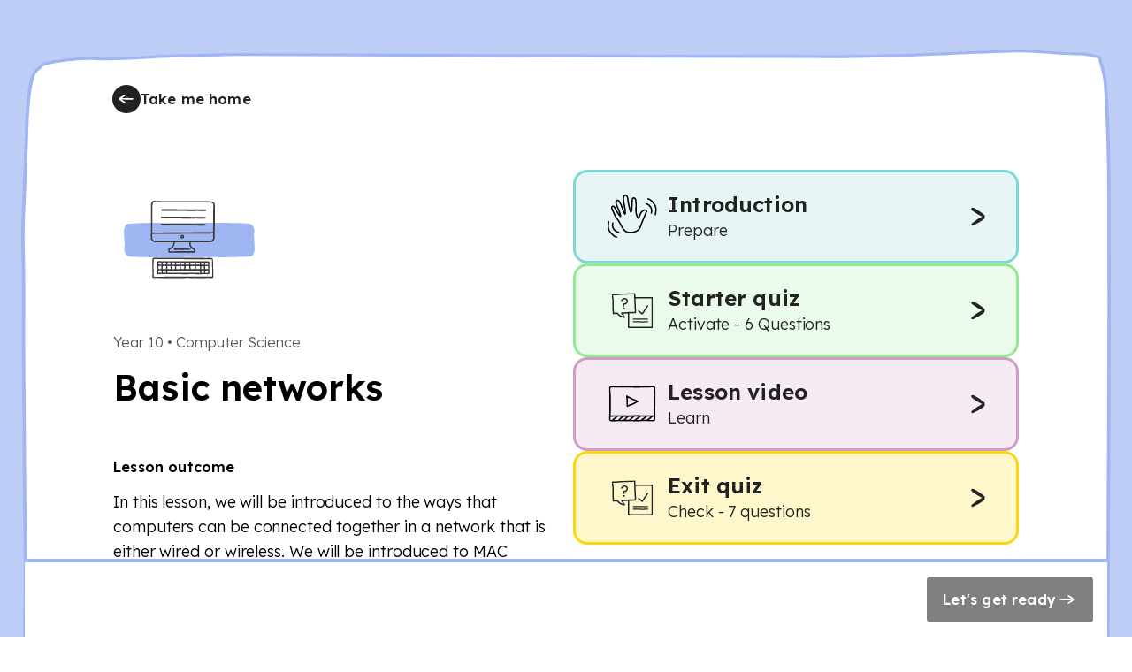

--- FILE ---
content_type: text/html; charset=utf-8
request_url: https://www.thenational.academy/pupils/lessons/basic-networks-c4rkad/overview?activity=worksheet&step=3
body_size: 26347
content:
<!DOCTYPE html><html lang="en-GB"><head><meta charSet="utf-8" data-next-head=""/><meta name="viewport" content="width=device-width" data-next-head=""/><meta property="og:image:alt" content="Oak National Academy" data-next-head=""/><meta property="og:image:width" content="1200" data-next-head=""/><meta property="og:image:height" content="630" data-next-head=""/><meta property="og:locale" content="en_GB" data-next-head=""/><link rel="icon" href="/favicon.ico" data-next-head=""/><title data-next-head="">Basic networks | Oak National Academy</title><meta name="robots" content="noindex,follow" data-next-head=""/><meta name="description" content="In this lesson, we will be introduced to the ways that computers can be connected together in a network that is either wired or wireless. We will be introduced to MAC addresses and relate this to the need for having unique identifiers for every device on a network." data-next-head=""/><meta name="twitter:card" content="summary_large_image" data-next-head=""/><meta name="twitter:site" content="@oaknational" data-next-head=""/><meta name="twitter:creator" content="@oaknational" data-next-head=""/><meta property="og:title" content="Basic networks | Oak National Academy" data-next-head=""/><meta property="og:description" content="In this lesson, we will be introduced to the ways that computers can be connected together in a network that is either wired or wireless. We will be introduced to MAC addresses and relate this to the need for having unique identifiers for every device on a network." data-next-head=""/><meta property="og:url" content="https://www.thenational.academy/pupils/lessons/basic-networks-c4rkad/overview" data-next-head=""/><meta property="og:image" content="https://www.thenational.academy/images/sharing/default-social-sharing-2022.png?2026" data-next-head=""/><meta property="og:site_name" content="Oak National Academy" data-next-head=""/><link rel="canonical" href="https://www.thenational.academy/pupils/lessons/basic-networks-c4rkad/overview" data-next-head=""/><meta name="pingdom-uptime-check" content="d6-7d-b6-4b-74-15-da-2e-2c-3c-00-34-3b-5f-f5-44-03-0f-fc-9f-c9-ce-16-7c-97-42-16-ab-1a-2e-82-5d"/><link rel="icon" type="image/x-icon" href="/images/favicons/favicon.ico"/><link rel="icon" type="image/png" sizes="16x16" href="/images/favicons/favicon-16x16.png"/><link rel="icon" type="image/png" sizes="32x32" href="/images/favicons/favicon-32x32.png"/><link rel="icon" type="image/png" sizes="48x48" href="/images/favicons/favicon-48x48.png"/><link rel="manifest" href="/images/favicons/manifest.webmanifest" crossorigin="use-credentials"/><meta name="mobile-web-app-capable" content="yes"/><meta name="theme-color" content="#BEF2BD"/><meta name="application-name" content="Oak National Academy"/><link rel="apple-touch-icon" sizes="57x57" href="/images/favicons/apple-touch-icon-57x57.png"/><link rel="apple-touch-icon" sizes="60x60" href="/images/favicons/apple-touch-icon-60x60.png"/><link rel="apple-touch-icon" sizes="72x72" href="/images/favicons/apple-touch-icon-72x72.png"/><link rel="apple-touch-icon" sizes="76x76" href="/images/favicons/apple-touch-icon-76x76.png"/><link rel="apple-touch-icon" sizes="114x114" href="/images/favicons/apple-touch-icon-114x114.png"/><link rel="apple-touch-icon" sizes="120x120" href="/images/favicons/apple-touch-icon-120x120.png"/><link rel="apple-touch-icon" sizes="144x144" href="/images/favicons/apple-touch-icon-144x144.png"/><link rel="apple-touch-icon" sizes="152x152" href="/images/favicons/apple-touch-icon-152x152.png"/><link rel="apple-touch-icon" sizes="167x167" href="/images/favicons/apple-touch-icon-167x167.png"/><link rel="apple-touch-icon" sizes="180x180" href="/images/favicons/apple-touch-icon-180x180.png"/><link rel="apple-touch-icon" sizes="1024x1024" href="/images/favicons/apple-touch-icon-1024x1024.png"/><meta name="apple-mobile-web-app-capable" content="yes"/><meta name="apple-mobile-web-app-status-bar-style" content="black-translucent"/><meta name="apple-mobile-web-app-title" content="Oak"/><link rel="apple-touch-startup-image" media="(device-width: 320px) and (device-height: 568px) and (-webkit-device-pixel-ratio: 2) and (orientation: portrait)" href="/images/favicons/apple-touch-startup-image-640x1136.png"/><link rel="apple-touch-startup-image" media="(device-width: 320px) and (device-height: 568px) and (-webkit-device-pixel-ratio: 2) and (orientation: landscape)" href="/images/favicons/apple-touch-startup-image-1136x640.png"/><link rel="apple-touch-startup-image" media="(device-width: 375px) and (device-height: 667px) and (-webkit-device-pixel-ratio: 2) and (orientation: portrait)" href="/images/favicons/apple-touch-startup-image-750x1334.png"/><link rel="apple-touch-startup-image" media="(device-width: 375px) and (device-height: 667px) and (-webkit-device-pixel-ratio: 2) and (orientation: landscape)" href="/images/favicons/apple-touch-startup-image-1334x750.png"/><link rel="apple-touch-startup-image" media="(device-width: 375px) and (device-height: 812px) and (-webkit-device-pixel-ratio: 3) and (orientation: portrait)" href="/images/favicons/apple-touch-startup-image-1125x2436.png"/><link rel="apple-touch-startup-image" media="(device-width: 375px) and (device-height: 812px) and (-webkit-device-pixel-ratio: 3) and (orientation: landscape)" href="/images/favicons/apple-touch-startup-image-2436x1125.png"/><link rel="apple-touch-startup-image" media="(device-width: 390px) and (device-height: 844px) and (-webkit-device-pixel-ratio: 3) and (orientation: portrait)" href="/images/favicons/apple-touch-startup-image-1170x2532.png"/><link rel="apple-touch-startup-image" media="(device-width: 390px) and (device-height: 844px) and (-webkit-device-pixel-ratio: 3) and (orientation: landscape)" href="/images/favicons/apple-touch-startup-image-2532x1170.png"/><link rel="apple-touch-startup-image" media="(device-width: 393px) and (device-height: 852px) and (-webkit-device-pixel-ratio: 3) and (orientation: portrait)" href="/images/favicons/apple-touch-startup-image-1179x2556.png"/><link rel="apple-touch-startup-image" media="(device-width: 393px) and (device-height: 852px) and (-webkit-device-pixel-ratio: 3) and (orientation: landscape)" href="/images/favicons/apple-touch-startup-image-2556x1179.png"/><link rel="apple-touch-startup-image" media="(device-width: 414px) and (device-height: 896px) and (-webkit-device-pixel-ratio: 2) and (orientation: portrait)" href="/images/favicons/apple-touch-startup-image-828x1792.png"/><link rel="apple-touch-startup-image" media="(device-width: 414px) and (device-height: 896px) and (-webkit-device-pixel-ratio: 2) and (orientation: landscape)" href="/images/favicons/apple-touch-startup-image-1792x828.png"/><link rel="apple-touch-startup-image" media="(device-width: 414px) and (device-height: 896px) and (-webkit-device-pixel-ratio: 3) and (orientation: portrait)" href="/images/favicons/apple-touch-startup-image-1242x2688.png"/><link rel="apple-touch-startup-image" media="(device-width: 414px) and (device-height: 896px) and (-webkit-device-pixel-ratio: 3) and (orientation: landscape)" href="/images/favicons/apple-touch-startup-image-2688x1242.png"/><link rel="apple-touch-startup-image" media="(device-width: 414px) and (device-height: 736px) and (-webkit-device-pixel-ratio: 3) and (orientation: portrait)" href="/images/favicons/apple-touch-startup-image-1242x2208.png"/><link rel="apple-touch-startup-image" media="(device-width: 414px) and (device-height: 736px) and (-webkit-device-pixel-ratio: 3) and (orientation: landscape)" href="/images/favicons/apple-touch-startup-image-2208x1242.png"/><link rel="apple-touch-startup-image" media="(device-width: 428px) and (device-height: 926px) and (-webkit-device-pixel-ratio: 3) and (orientation: portrait)" href="/images/favicons/apple-touch-startup-image-1284x2778.png"/><link rel="apple-touch-startup-image" media="(device-width: 428px) and (device-height: 926px) and (-webkit-device-pixel-ratio: 3) and (orientation: landscape)" href="/images/favicons/apple-touch-startup-image-2778x1284.png"/><link rel="apple-touch-startup-image" media="(device-width: 430px) and (device-height: 932px) and (-webkit-device-pixel-ratio: 3) and (orientation: portrait)" href="/images/favicons/apple-touch-startup-image-1290x2796.png"/><link rel="apple-touch-startup-image" media="(device-width: 430px) and (device-height: 932px) and (-webkit-device-pixel-ratio: 3) and (orientation: landscape)" href="/images/favicons/apple-touch-startup-image-2796x1290.png"/><link rel="apple-touch-startup-image" media="(device-width: 744px) and (device-height: 1133px) and (-webkit-device-pixel-ratio: 2) and (orientation: portrait)" href="/images/favicons/apple-touch-startup-image-1488x2266.png"/><link rel="apple-touch-startup-image" media="(device-width: 744px) and (device-height: 1133px) and (-webkit-device-pixel-ratio: 2) and (orientation: landscape)" href="/images/favicons/apple-touch-startup-image-2266x1488.png"/><link rel="apple-touch-startup-image" media="(device-width: 768px) and (device-height: 1024px) and (-webkit-device-pixel-ratio: 2) and (orientation: portrait)" href="/images/favicons/apple-touch-startup-image-1536x2048.png"/><link rel="apple-touch-startup-image" media="(device-width: 768px) and (device-height: 1024px) and (-webkit-device-pixel-ratio: 2) and (orientation: landscape)" href="/images/favicons/apple-touch-startup-image-2048x1536.png"/><link rel="apple-touch-startup-image" media="(device-width: 810px) and (device-height: 1080px) and (-webkit-device-pixel-ratio: 2) and (orientation: portrait)" href="/images/favicons/apple-touch-startup-image-1620x2160.png"/><link rel="apple-touch-startup-image" media="(device-width: 810px) and (device-height: 1080px) and (-webkit-device-pixel-ratio: 2) and (orientation: landscape)" href="/images/favicons/apple-touch-startup-image-2160x1620.png"/><link rel="apple-touch-startup-image" media="(device-width: 820px) and (device-height: 1080px) and (-webkit-device-pixel-ratio: 2) and (orientation: portrait)" href="/images/favicons/apple-touch-startup-image-1640x2160.png"/><link rel="apple-touch-startup-image" media="(device-width: 820px) and (device-height: 1080px) and (-webkit-device-pixel-ratio: 2) and (orientation: landscape)" href="/images/favicons/apple-touch-startup-image-2160x1640.png"/><link rel="apple-touch-startup-image" media="(device-width: 834px) and (device-height: 1194px) and (-webkit-device-pixel-ratio: 2) and (orientation: portrait)" href="/images/favicons/apple-touch-startup-image-1668x2388.png"/><link rel="apple-touch-startup-image" media="(device-width: 834px) and (device-height: 1194px) and (-webkit-device-pixel-ratio: 2) and (orientation: landscape)" href="/images/favicons/apple-touch-startup-image-2388x1668.png"/><link rel="apple-touch-startup-image" media="(device-width: 834px) and (device-height: 1112px) and (-webkit-device-pixel-ratio: 2) and (orientation: portrait)" href="/images/favicons/apple-touch-startup-image-1668x2224.png"/><link rel="apple-touch-startup-image" media="(device-width: 834px) and (device-height: 1112px) and (-webkit-device-pixel-ratio: 2) and (orientation: landscape)" href="/images/favicons/apple-touch-startup-image-2224x1668.png"/><link rel="apple-touch-startup-image" media="(device-width: 1024px) and (device-height: 1366px) and (-webkit-device-pixel-ratio: 2) and (orientation: portrait)" href="/images/favicons/apple-touch-startup-image-2048x2732.png"/><link rel="apple-touch-startup-image" media="(device-width: 1024px) and (device-height: 1366px) and (-webkit-device-pixel-ratio: 2) and (orientation: landscape)" href="/images/favicons/apple-touch-startup-image-2732x2048.png"/><meta name="msapplication-TileColor" content="#BEF2BD"/><meta name="msapplication-TileImage" content="/images/favicons/mstile-144x144.png"/><meta name="msapplication-config" content="/images/favicons/browserconfig.xml"/><link rel="yandex-tableau-widget" href="/images/favicons/yandex-browser-manifest.json"/><meta name="release-stage" content="production"/><meta name="revised" content="Fri, 16 Jan 2026 18:49:31 GMT"/><meta name="version" content="0.0.0"/><link rel="preload" href="/_next/static/media/793968fa3513f5d6-s.p.woff2" as="font" type="font/woff2" crossorigin="anonymous" data-next-font="size-adjust"/><link rel="preload" href="/_next/static/css/3973a0d4d3121629.css?dpl=dpl_4aCRs5ksxAep8tv8K28Tartj9Lc5" as="style"/><link rel="stylesheet" href="/_next/static/css/3973a0d4d3121629.css?dpl=dpl_4aCRs5ksxAep8tv8K28Tartj9Lc5" data-n-g=""/><noscript data-n-css=""></noscript><script defer="" nomodule="" src="/_next/static/chunks/polyfills-42372ed130431b0a.js?dpl=dpl_4aCRs5ksxAep8tv8K28Tartj9Lc5"></script><script src="https://clerk.thenational.academy/npm/@clerk/clerk-js@5/dist/clerk.browser.js" data-clerk-js-script="true" async="" data-clerk-publishable-key="pk_live_Y2xlcmsudGhlbmF0aW9uYWwuYWNhZGVteSQ" data-nscript="beforeInteractive"></script><script src="/_next/static/chunks/webpack-5eb9341f0a373196.js?dpl=dpl_4aCRs5ksxAep8tv8K28Tartj9Lc5" defer=""></script><script src="/_next/static/chunks/framework-6c17f08e07d1abc4.js?dpl=dpl_4aCRs5ksxAep8tv8K28Tartj9Lc5" defer=""></script><script src="/_next/static/chunks/main-5612f429bbbe8e1c.js?dpl=dpl_4aCRs5ksxAep8tv8K28Tartj9Lc5" defer=""></script><script src="/_next/static/chunks/pages/_app-8162a9fad07a542f.js?dpl=dpl_4aCRs5ksxAep8tv8K28Tartj9Lc5" defer=""></script><script src="/_next/static/chunks/8221-3af1c7521cce31f4.js?dpl=dpl_4aCRs5ksxAep8tv8K28Tartj9Lc5" defer=""></script><script src="/_next/static/chunks/138-66a30d0ce47f4c72.js?dpl=dpl_4aCRs5ksxAep8tv8K28Tartj9Lc5" defer=""></script><script src="/_next/static/chunks/4030-888c64278131f8c7.js?dpl=dpl_4aCRs5ksxAep8tv8K28Tartj9Lc5" defer=""></script><script src="/_next/static/chunks/6189-c764d7a6b19ba386.js?dpl=dpl_4aCRs5ksxAep8tv8K28Tartj9Lc5" defer=""></script><script src="/_next/static/chunks/611-c9db442dadea4933.js?dpl=dpl_4aCRs5ksxAep8tv8K28Tartj9Lc5" defer=""></script><script src="/_next/static/chunks/pages/pupils/lessons/%5BlessonSlug%5D/%5Bsection%5D-1349991c151e5ed2.js?dpl=dpl_4aCRs5ksxAep8tv8K28Tartj9Lc5" defer=""></script><script src="/_next/static/tUMnjkJvplqfBp1Dd7pWt/_buildManifest.js?dpl=dpl_4aCRs5ksxAep8tv8K28Tartj9Lc5" defer=""></script><script src="/_next/static/tUMnjkJvplqfBp1Dd7pWt/_ssgManifest.js?dpl=dpl_4aCRs5ksxAep8tv8K28Tartj9Lc5" defer=""></script><style id="__jsx-1698735952">html{font-family:'Lexend', 'Lexend Fallback'}</style><style data-styled="" data-styled-version="5.3.11">*,*::before,*::after{box-sizing:border-box;}/*!sc*/
body,h1,h2,h3,h4,h5,p,figure,blockquote,dl,dd{margin:0;}/*!sc*/
ul[role="list"],ol[role="list"]{list-style:none;padding-left:0;margin-top:0;margin-bottom:0;}/*!sc*/
html,html:focus-within{-webkit-scroll-behavior:smooth;-moz-scroll-behavior:smooth;-ms-scroll-behavior:smooth;scroll-behavior:smooth;}/*!sc*/
body{min-height:100vh;text-rendering:optimizespeed;line-height:1.5;}/*!sc*/
a:not([class]){-webkit-text-decoration-skip-ink:auto;text-decoration-skip-ink:auto;}/*!sc*/
img,picture{max-width:100%;display:block;}/*!sc*/
input,button,textarea,select{font:inherit;}/*!sc*/
cite{font-style:inherit;}/*!sc*/
@media (prefers-reduced-motion:reduce){html:focus-within{-webkit-scroll-behavior:auto;-moz-scroll-behavior:auto;-ms-scroll-behavior:auto;scroll-behavior:auto;}*,*::before,*::after{-webkit-animation-duration:0.01ms !important;animation-duration:0.01ms !important;-webkit-animation-iteration-count:1 !important;animation-iteration-count:1 !important;-webkit-transition-duration:0.01ms !important;transition-duration:0.01ms !important;-webkit-scroll-behavior:auto !important;-moz-scroll-behavior:auto !important;-ms-scroll-behavior:auto !important;scroll-behavior:auto !important;}}/*!sc*/
html,body{padding:0;margin:0;font-weight:300;line-height:1.4;}/*!sc*/
body,#__next{display:-webkit-box;display:-webkit-flex;display:-ms-flexbox;display:flex;-webkit-flex-direction:column;-ms-flex-direction:column;flex-direction:column;-webkit-box-flex:1;-webkit-flex-grow:1;-ms-flex-positive:1;flex-grow:1;}/*!sc*/
a{color:inherit;-webkit-text-decoration:none;text-decoration:none;font-family:inherit;-webkit-tap-highlight-color:transparent;}/*!sc*/
button{margin:0;-webkit-tap-highlight-color:transparent;}/*!sc*/
mjx-container{display:inline-grid !important;margin:0 !important;}/*!sc*/
div[class^="PostHogSurvey"]{z-index:298 !important;}/*!sc*/
div[class^="bb-feedback-button"]{pointer-events:initial;}/*!sc*/
:root{--google-font:'Lexend','Lexend Fallback';}/*!sc*/
body{font-family:var(--google-font),sans-serif;}/*!sc*/
data-styled.g1[id="sc-global-icwbzX1"]{content:"sc-global-icwbzX1,"}/*!sc*/
.fkiqpZ{position:fixed;right:0rem;width:100%;padding-left:0.75rem;padding-right:0.75rem;font-family:--var(google-font),Lexend,sans-serif;z-index:1;}/*!sc*/
@media (min-width:750px){.fkiqpZ{right:1.5rem;}}/*!sc*/
@media (min-width:750px){.fkiqpZ{width:-webkit-max-content;width:-moz-max-content;width:max-content;}}/*!sc*/
@media (min-width:750px){.fkiqpZ{padding-left:0rem;}}/*!sc*/
@media (min-width:750px){.fkiqpZ{padding-right:0rem;}}/*!sc*/
.jFzZdk{font-family:--var(google-font),Lexend,sans-serif;}/*!sc*/
.iTijLt{height:100vh;font-family:--var(google-font),Lexend,sans-serif;}/*!sc*/
.kIwxnM{width:100%;min-height:100%;padding-left:0rem;padding-right:0rem;background:#bdcdf5;display:-webkit-box;display:-webkit-flex;display:-ms-flexbox;display:flex;font-family:--var(google-font),Lexend,sans-serif;}/*!sc*/
@media (min-width:750px){.kIwxnM{padding-left:1.5rem;}}/*!sc*/
@media (min-width:750px){.kIwxnM{padding-right:1.5rem;}}/*!sc*/
.bxDPCh{position:relative;max-width:80rem;min-height:100%;margin-left:auto;margin-right:auto;background:#ffffff;font-family:--var(google-font),Lexend,sans-serif;}/*!sc*/
@media (min-width:750px){.bxDPCh{background:transparent;}}/*!sc*/
.ewGHwp{display:none;font-family:--var(google-font),Lexend,sans-serif;}/*!sc*/
@media (min-width:750px){.ewGHwp{display:block;}}/*!sc*/
.bOMlf{min-height:100%;padding-top:0rem;font-family:--var(google-font),Lexend,sans-serif;z-index:1;}/*!sc*/
@media (min-width:750px){.bOMlf{padding-top:1rem;}}/*!sc*/
.gltoPZ{max-width:100%;padding-left:1rem;padding-right:1rem;margin-left:auto;margin-right:auto;margin-top:1.5rem;margin-bottom:0rem;font-family:--var(google-font),Lexend,sans-serif;}/*!sc*/
@media (min-width:750px){.gltoPZ{max-width:60rem;}}/*!sc*/
@media (min-width:1280px){.gltoPZ{max-width:100%;}}/*!sc*/
@media (min-width:750px){.gltoPZ{padding-left:1.5rem;}}/*!sc*/
@media (min-width:1280px){.gltoPZ{padding-left:0rem;}}/*!sc*/
@media (min-width:750px){.gltoPZ{padding-right:1.5rem;}}/*!sc*/
@media (min-width:1280px){.gltoPZ{padding-right:0rem;}}/*!sc*/
@media (min-width:750px){.gltoPZ{margin-bottom:1rem;}}/*!sc*/
.ikOAFH{position:relative;width:-webkit-max-content;width:-moz-max-content;width:max-content;font-family:--var(google-font),Lexend,sans-serif;}/*!sc*/
.eHnffX{position:relative;width:2rem;min-width:2rem;height:2rem;color:#222222;background:#222222;border-radius:6.25rem;font-family:--var(google-font),Lexend,sans-serif;}/*!sc*/
.jgotZX{position:absolute;top:0rem;width:100%;height:100%;border-radius:6.25rem;font-family:--var(google-font),Lexend,sans-serif;}/*!sc*/
.hfHhhE{position:relative;width:1.5rem;min-width:1.5rem;height:1.5rem;min-height:1.5rem;font-family:--var(google-font),Lexend,sans-serif;}/*!sc*/
.fPCWcj{padding-top:1.5rem;display:none;font-family:--var(google-font),Lexend,sans-serif;}/*!sc*/
@media (min-width:750px){.fPCWcj{display:block;}}/*!sc*/
.hkavGC{padding:1.5rem;background:#ffece0;border:0.063rem solid;border-color:#ffc8a6;border-radius:0.375rem;border-style:solid;display:none;font-family:--var(google-font),Lexend,sans-serif;}/*!sc*/
.hsIBPf{position:relative;width:100%;font-family:--var(google-font),Lexend,sans-serif;}/*!sc*/
.cHLTbw{position:relative;width:2.5rem;min-width:2.5rem;height:2.5rem;min-height:2.5rem;font-family:--var(google-font),Lexend,sans-serif;}/*!sc*/
.hrqwgn{width:100%;font-family:--var(google-font),Lexend,sans-serif;}/*!sc*/
.hLQvEb{font-family:--var(google-font),Lexend,sans-serif;font-weight:300;font-size:1rem;line-height:1.5rem;-webkit-letter-spacing:-0.005rem;-moz-letter-spacing:-0.005rem;-ms-letter-spacing:-0.005rem;letter-spacing:-0.005rem;}/*!sc*/
.kdsFkM{margin-top:0.5rem;font-family:--var(google-font),Lexend,sans-serif;}/*!sc*/
.guQRdq{position:relative;width:-webkit-max-content;width:-moz-max-content;width:max-content;height:auto;font-family:--var(google-font),Lexend,sans-serif;}/*!sc*/
.gkpTpF{position:absolute;top:0rem;width:100%;height:100%;border-radius:0.25rem;font-family:--var(google-font),Lexend,sans-serif;}/*!sc*/
.iIgPqk{width:100%;max-width:100%;padding-left:0rem;padding-right:0rem;padding-top:1.5rem;padding-bottom:1.5rem;margin-left:auto;margin-right:auto;font-family:--var(google-font),Lexend,sans-serif;}/*!sc*/
@media (min-width:750px){.iIgPqk{max-width:60rem;}}/*!sc*/
@media (min-width:1280px){.iIgPqk{max-width:100%;}}/*!sc*/
@media (min-width:750px){.iIgPqk{padding-left:1.5rem;}}/*!sc*/
@media (min-width:1280px){.iIgPqk{padding-left:0rem;}}/*!sc*/
@media (min-width:750px){.iIgPqk{padding-right:1.5rem;}}/*!sc*/
@media (min-width:1280px){.iIgPqk{padding-right:0rem;}}/*!sc*/
.kabRDe{margin-bottom:3.5rem;font-family:--var(google-font),Lexend,sans-serif;}/*!sc*/
@media (min-width:750px){.kabRDe{margin-bottom:3.5rem;}}/*!sc*/
@media (min-width:1280px){.kabRDe{margin-bottom:0rem;}}/*!sc*/
.cDjAln{padding-left:1rem;padding-right:1rem;padding-bottom:1.25rem;border-bottom:0.188rem solid;border-color:#bef2bd;font-family:--var(google-font),Lexend,sans-serif;}/*!sc*/
@media (min-width:750px){.cDjAln{padding-left:0rem;}}/*!sc*/
@media (min-width:750px){.cDjAln{padding-right:0rem;}}/*!sc*/
@media (min-width:750px){.cDjAln{padding-bottom:0rem;}}/*!sc*/
@media (min-width:750px){.cDjAln{border-bottom:0rem solid;}}/*!sc*/
@media (min-width:1280px){.cDjAln{border-bottom:0rem solid;}}/*!sc*/
.iQTnis{margin-bottom:0rem;font-family:--var(google-font),Lexend,sans-serif;}/*!sc*/
@media (min-width:750px){.iQTnis{margin-bottom:0rem;}}/*!sc*/
@media (min-width:1280px){.iQTnis{margin-bottom:1.5rem;}}/*!sc*/
.OSNWZ{position:relative;width:-webkit-fit-content;width:-moz-fit-content;width:fit-content;height:-webkit-fit-content;height:-moz-fit-content;height:fit-content;font-family:--var(google-font),Lexend,sans-serif;}/*!sc*/
.iYSAYY{position:relative;width:5rem;height:5rem;padding:1.5rem;font-family:--var(google-font),Lexend,sans-serif;}/*!sc*/
@media (min-width:750px){.iYSAYY{width:10rem;}}/*!sc*/
@media (min-width:750px){.iYSAYY{height:10rem;}}/*!sc*/
.huIcJB{position:absolute;inset:0rem;font-family:--var(google-font),Lexend,sans-serif;}/*!sc*/
.jfQyoI{position:relative;font-family:--var(google-font),Lexend,sans-serif;}/*!sc*/
.ceecxo{position:relative;width:4rem;min-width:4rem;height:4rem;min-height:4rem;font-family:--var(google-font),Lexend,sans-serif;}/*!sc*/
@media (min-width:750px){.ceecxo{width:7.5rem;}}/*!sc*/
@media (min-width:750px){.ceecxo{min-width:7.5rem;}}/*!sc*/
@media (min-width:750px){.ceecxo{height:7.5rem;}}/*!sc*/
@media (min-width:750px){.ceecxo{min-height:7.5rem;}}/*!sc*/
.jkXArT{margin-bottom:1rem;display:none;font-family:--var(google-font),Lexend,sans-serif;}/*!sc*/
@media (min-width:750px){.jkXArT{display:block;}}/*!sc*/
.eCeXlq{margin-top:3.5rem;display:none;font-family:--var(google-font),Lexend,sans-serif;}/*!sc*/
@media (min-width:750px){.eCeXlq{display:block;}}/*!sc*/
.dWiOhc{padding-left:1rem;padding-right:1rem;padding-bottom:1rem;display:block;font-family:--var(google-font),Lexend,sans-serif;}/*!sc*/
@media (min-width:750px){.dWiOhc{padding-left:0rem;}}/*!sc*/
@media (min-width:750px){.dWiOhc{padding-right:0rem;}}/*!sc*/
@media (min-width:750px){.dWiOhc{display:none;}}/*!sc*/
.lgZeKM{padding-left:1rem;padding-right:1rem;font-family:--var(google-font),Lexend,sans-serif;}/*!sc*/
@media (min-width:750px){.lgZeKM{padding-left:0rem;}}/*!sc*/
@media (min-width:750px){.lgZeKM{padding-right:0rem;}}/*!sc*/
.hNPjaj{padding:0rem;margin:0rem;font-family:--var(google-font),Lexend,sans-serif;}/*!sc*/
.yvVUM{padding-left:1rem;padding-right:1rem;padding-top:1.25rem;padding-bottom:1.25rem;color:#222222;background:#e7f6f5;border:0.188rem solid;border-color:#7cd8d0;border-radius:1rem;font-family:--var(google-font),Lexend,sans-serif;}/*!sc*/
@media (min-width:750px){.yvVUM{padding-left:1.5rem;}}/*!sc*/
@media (min-width:750px){.yvVUM{padding-right:1.5rem;}}/*!sc*/
.yvVUM:hover{cursor:pointer;}/*!sc*/
.faMMcw{width:5rem;font-family:--var(google-font),Lexend,sans-serif;}/*!sc*/
.svFlo{position:relative;width:3.5rem;min-width:3.5rem;height:3.5rem;min-height:3.5rem;font-family:--var(google-font),Lexend,sans-serif;}/*!sc*/
.iNPjXF{color:#222222;font-family:--var(google-font),Lexend,sans-serif;font-weight:600;font-size:1.25rem;line-height:1.5rem;-webkit-letter-spacing:0.0115rem;-moz-letter-spacing:0.0115rem;-ms-letter-spacing:0.0115rem;letter-spacing:0.0115rem;}/*!sc*/
@media (min-width:750px){.iNPjXF{font-weight:600;}}/*!sc*/
@media (min-width:750px){.iNPjXF{font-size:1.5rem;}}/*!sc*/
@media (min-width:750px){.iNPjXF{line-height:2rem;}}/*!sc*/
@media (min-width:750px){.iNPjXF{-webkit-letter-spacing:0.0115rem;-moz-letter-spacing:0.0115rem;-ms-letter-spacing:0.0115rem;letter-spacing:0.0115rem;}}/*!sc*/
.gENJyj{font-family:--var(google-font),Lexend,sans-serif;font-weight:300;font-size:1rem;line-height:1.5rem;-webkit-letter-spacing:-0.005rem;-moz-letter-spacing:-0.005rem;-ms-letter-spacing:-0.005rem;letter-spacing:-0.005rem;}/*!sc*/
@media (min-width:750px){.gENJyj{font-weight:300;}}/*!sc*/
@media (min-width:750px){.gENJyj{font-size:1.125rem;}}/*!sc*/
@media (min-width:750px){.gENJyj{line-height:1.75rem;}}/*!sc*/
@media (min-width:750px){.gENJyj{-webkit-letter-spacing:-0.005rem;-moz-letter-spacing:-0.005rem;-ms-letter-spacing:-0.005rem;letter-spacing:-0.005rem;}}/*!sc*/
.iFwZpb{width:3rem;height:3rem;padding:0.25rem;background:#ffe555;border-radius:6.25rem;font-family:--var(google-font),Lexend,sans-serif;}/*!sc*/
.dsWNYI{position:relative;width:100%;min-width:100%;height:100%;min-height:100%;font-family:--var(google-font),Lexend,sans-serif;}/*!sc*/
.cmeMtF{padding-left:1rem;padding-right:1rem;padding-top:1.25rem;padding-bottom:1.25rem;color:#222222;background:#ebfbeb;border:0.188rem solid;border-color:#93e892;border-radius:1rem;font-family:--var(google-font),Lexend,sans-serif;}/*!sc*/
@media (min-width:750px){.cmeMtF{padding-left:1.5rem;}}/*!sc*/
@media (min-width:750px){.cmeMtF{padding-right:1.5rem;}}/*!sc*/
.cmeMtF:hover{cursor:pointer;}/*!sc*/
.hWcRMV{padding-left:1rem;padding-right:1rem;padding-top:1.25rem;padding-bottom:1.25rem;color:#222222;background:#f5e9f2;border:0.188rem solid;border-color:#cf9cc3;border-radius:1rem;font-family:--var(google-font),Lexend,sans-serif;}/*!sc*/
@media (min-width:750px){.hWcRMV{padding-left:1.5rem;}}/*!sc*/
@media (min-width:750px){.hWcRMV{padding-right:1.5rem;}}/*!sc*/
.hWcRMV:hover{cursor:pointer;}/*!sc*/
.iFnSVL{padding-left:1rem;padding-right:1rem;padding-top:1.25rem;padding-bottom:1.25rem;color:#222222;background:#fff7cc;border:0.188rem solid;border-color:#fbd60e;border-radius:1rem;font-family:--var(google-font),Lexend,sans-serif;}/*!sc*/
@media (min-width:750px){.iFnSVL{padding-left:1.5rem;}}/*!sc*/
@media (min-width:750px){.iFnSVL{padding-right:1.5rem;}}/*!sc*/
.iFnSVL:hover{cursor:pointer;}/*!sc*/
.dxoEED{margin-left:0rem;margin-right:0rem;background:#ffffff;border-top:0.25rem solid;border-color:#a0b6f2;font-family:--var(google-font),Lexend,sans-serif;}/*!sc*/
@media (min-width:750px){.dxoEED{margin-left:0rem;}}/*!sc*/
@media (min-width:1280px){.dxoEED{margin-left:0.25rem;}}/*!sc*/
@media (min-width:750px){.dxoEED{margin-right:0rem;}}/*!sc*/
@media (min-width:1280px){.dxoEED{margin-right:0.25rem;}}/*!sc*/
@media (min-width:750px){.dxoEED{background:#ffffff;}}/*!sc*/
.dQbuVr{min-height:3rem;padding:1rem;font-family:--var(google-font),Lexend,sans-serif;}/*!sc*/
.govWao{width:100%;height:-webkit-fit-content;height:-moz-fit-content;height:fit-content;font-family:--var(google-font),Lexend,sans-serif;}/*!sc*/
@media (min-width:750px){.govWao{width:auto;}}/*!sc*/
.kvLwVH{position:relative;width:100%;height:auto;font-family:--var(google-font),Lexend,sans-serif;}/*!sc*/
@media (min-width:750px){.kvLwVH{width:-webkit-max-content;width:-moz-max-content;width:max-content;}}/*!sc*/
data-styled.g5[id="sc-fqkvVR"]{content:"fkiqpZ,jFzZdk,iTijLt,kIwxnM,bxDPCh,ewGHwp,bOMlf,gltoPZ,ikOAFH,eHnffX,jgotZX,hfHhhE,fPCWcj,hkavGC,hsIBPf,cHLTbw,hrqwgn,hLQvEb,kdsFkM,guQRdq,gkpTpF,iIgPqk,kabRDe,cDjAln,iQTnis,OSNWZ,iYSAYY,huIcJB,jfQyoI,ceecxo,jkXArT,eCeXlq,dWiOhc,lgZeKM,hNPjaj,yvVUM,faMMcw,svFlo,iNPjXF,gENJyj,iFwZpb,dsWNYI,cmeMtF,hWcRMV,iFnSVL,dxoEED,dQbuVr,govWao,kvLwVH,"}/*!sc*/
.kMITMx{-webkit-filter:invert(98%) sepia(98%) saturate(0%) hue-rotate(328deg) brightness(102%) contrast(102%);filter:invert(98%) sepia(98%) saturate(0%) hue-rotate(328deg) brightness(102%) contrast(102%);object-fit:contain;}/*!sc*/
.jccDpd{-webkit-filter:brightness(0) saturate(100%) invert(57%) sepia(99%) saturate(395%) hue-rotate(330deg) brightness(102%) contrast(101%);filter:brightness(0) saturate(100%) invert(57%) sepia(99%) saturate(395%) hue-rotate(330deg) brightness(102%) contrast(101%);object-fit:contain;}/*!sc*/
.gfnqt{-webkit-filter:invert(10%) sepia(1%) saturate(236%) hue-rotate(314deg) brightness(95%) contrast(91%);filter:invert(10%) sepia(1%) saturate(236%) hue-rotate(314deg) brightness(95%) contrast(91%);object-fit:contain;}/*!sc*/
.fqSwRI{object-fit:contain;}/*!sc*/
data-styled.g6[id="sc-dcJsrY"]{content:"kMITMx,jccDpd,gfnqt,fqSwRI,"}/*!sc*/
.YFlTx{display:-webkit-box;display:-webkit-flex;display:-ms-flexbox;display:flex;-webkit-flex-direction:column;-ms-flex-direction:column;flex-direction:column;-webkit-align-items:center;-webkit-box-align:center;-ms-flex-align:center;align-items:center;gap:0.75rem;}/*!sc*/
@media (min-width:750px){.YFlTx{-webkit-align-items:flex-end;-webkit-box-align:flex-end;-ms-flex-align:flex-end;align-items:flex-end;}}/*!sc*/
.ePPPmH{display:-webkit-box;display:-webkit-flex;display:-ms-flexbox;display:flex;-webkit-flex-direction:column;-ms-flex-direction:column;flex-direction:column;-webkit-box-flex:1;-webkit-flex-grow:1;-ms-flex-positive:1;flex-grow:1;}/*!sc*/
.lleaKO{display:-webkit-box;display:-webkit-flex;display:-ms-flexbox;display:flex;-webkit-flex-direction:column;-ms-flex-direction:column;flex-direction:column;-webkit-box-flex:1;-webkit-flex-grow:1;-ms-flex-positive:1;flex-grow:1;gap:3rem;}/*!sc*/
@media (min-width:750px){.lleaKO{gap:3.5rem;}}/*!sc*/
.ksTVzQ{display:-webkit-box;display:-webkit-flex;display:-ms-flexbox;display:flex;}/*!sc*/
.dPejuh{display:-webkit-box;display:-webkit-flex;display:-ms-flexbox;display:flex;-webkit-flex-direction:row;-ms-flex-direction:row;flex-direction:row;-webkit-align-items:center;-webkit-box-align:center;-ms-flex-align:center;align-items:center;-webkit-box-pack:center;-webkit-justify-content:center;-ms-flex-pack:center;justify-content:center;gap:0.75rem;}/*!sc*/
.iBWJKI{display:-webkit-box;display:-webkit-flex;display:-ms-flexbox;display:flex;-webkit-align-items:center;-webkit-box-align:center;-ms-flex-align:center;align-items:center;-webkit-box-pack:center;-webkit-justify-content:center;-ms-flex-pack:center;justify-content:center;}/*!sc*/
.jiYoPp{display:none;}/*!sc*/
@media (min-width:750px){.jiYoPp{display:block;}}/*!sc*/
.fgoIJG{display:none;-webkit-flex-direction:column;-ms-flex-direction:column;flex-direction:column;-webkit-align-items:start;-webkit-box-align:start;-ms-flex-align:start;align-items:start;}/*!sc*/
.eYkDPu{display:-webkit-box;display:-webkit-flex;display:-ms-flexbox;display:flex;-webkit-flex-direction:column;-ms-flex-direction:column;flex-direction:column;-webkit-align-items:start;-webkit-box-align:start;-ms-flex-align:start;align-items:start;-webkit-box-pack:justify;-webkit-justify-content:space-between;-ms-flex-pack:justify;justify-content:space-between;gap:0.75rem;}/*!sc*/
.pzFcl{display:-webkit-box;display:-webkit-flex;display:-ms-flexbox;display:flex;-webkit-flex-direction:column;-ms-flex-direction:column;flex-direction:column;-webkit-align-items:start;-webkit-box-align:start;-ms-flex-align:start;align-items:start;-webkit-box-pack:center;-webkit-justify-content:center;-ms-flex-pack:center;justify-content:center;-webkit-order:1;-ms-flex-order:1;order:1;gap:1rem;}/*!sc*/
.WlUFe{display:-webkit-box;display:-webkit-flex;display:-ms-flexbox;display:flex;-webkit-flex-direction:row;-ms-flex-direction:row;flex-direction:row;-webkit-align-items:center;-webkit-box-align:center;-ms-flex-align:center;align-items:center;-webkit-box-pack:center;-webkit-justify-content:center;-ms-flex-pack:center;justify-content:center;gap:0.5rem;}/*!sc*/
.cuJspV{display:-webkit-box;display:-webkit-flex;display:-ms-flexbox;display:flex;-webkit-align-items:flex-start;-webkit-box-align:flex-start;-ms-flex-align:flex-start;align-items:flex-start;}/*!sc*/
@media (min-width:750px){.cuJspV{-webkit-align-items:flex-start;-webkit-box-align:flex-start;-ms-flex-align:flex-start;align-items:flex-start;}}/*!sc*/
@media (min-width:1280px){.cuJspV{-webkit-align-items:center;-webkit-box-align:center;-ms-flex-align:center;align-items:center;}}/*!sc*/
.jIMBfq{display:-webkit-box;display:-webkit-flex;display:-ms-flexbox;display:flex;-webkit-flex-direction:row;-ms-flex-direction:row;flex-direction:row;-webkit-align-items:center;-webkit-box-align:center;-ms-flex-align:center;align-items:center;gap:1rem;}/*!sc*/
@media (min-width:750px){.jIMBfq{-webkit-flex-direction:row;-ms-flex-direction:row;flex-direction:row;}}/*!sc*/
@media (min-width:1280px){.jIMBfq{-webkit-flex-direction:column;-ms-flex-direction:column;flex-direction:column;}}/*!sc*/
@media (min-width:750px){.jIMBfq{-webkit-align-items:center;-webkit-box-align:center;-ms-flex-align:center;align-items:center;}}/*!sc*/
@media (min-width:1280px){.jIMBfq{-webkit-align-items:flex-start;-webkit-box-align:flex-start;-ms-flex-align:flex-start;align-items:flex-start;}}/*!sc*/
@media (min-width:750px){.jIMBfq{gap:1.5rem;}}/*!sc*/
@media (min-width:1280px){.jIMBfq{gap:0rem;}}/*!sc*/
.hqgobz{display:-webkit-box;display:-webkit-flex;display:-ms-flexbox;display:flex;-webkit-flex-direction:column;-ms-flex-direction:column;flex-direction:column;-webkit-align-items:center;-webkit-box-align:center;-ms-flex-align:center;align-items:center;-webkit-box-pack:center;-webkit-justify-content:center;-ms-flex-pack:center;justify-content:center;-webkit-box-flex:1;-webkit-flex-grow:1;-ms-flex-positive:1;flex-grow:1;}/*!sc*/
.dqHWbV{display:block;}/*!sc*/
@media (min-width:750px){.dqHWbV{display:none;}}/*!sc*/
.bsTlTM{display:-webkit-box;display:-webkit-flex;display:-ms-flexbox;display:flex;-webkit-flex-direction:column;-ms-flex-direction:column;flex-direction:column;gap:1rem;}/*!sc*/
.gIpYfH{display:-webkit-box;display:-webkit-flex;display:-ms-flexbox;display:flex;-webkit-align-items:center;-webkit-box-align:center;-ms-flex-align:center;align-items:center;gap:1.5rem;}/*!sc*/
.fiEzkw{display:-webkit-box;display:-webkit-flex;display:-ms-flexbox;display:flex;-webkit-box-pack:center;-webkit-justify-content:center;-ms-flex-pack:center;justify-content:center;}/*!sc*/
.gezfdR{display:-webkit-box;display:-webkit-flex;display:-ms-flexbox;display:flex;-webkit-flex-direction:column;-ms-flex-direction:column;flex-direction:column;gap:1.5rem;}/*!sc*/
@media (min-width:750px){.gezfdR{-webkit-flex-direction:row;-ms-flex-direction:row;flex-direction:row;}}/*!sc*/
.cglJDo{display:-webkit-box;display:-webkit-flex;display:-ms-flexbox;display:flex;-webkit-align-items:center;-webkit-box-align:center;-ms-flex-align:center;align-items:center;}/*!sc*/
.IFqTK{display:-webkit-box;display:-webkit-flex;display:-ms-flexbox;display:flex;-webkit-box-pack:initial;-webkit-justify-content:initial;-ms-flex-pack:initial;justify-content:initial;-webkit-align-self:flex-end;-ms-flex-item-align:end;align-self:flex-end;-webkit-box-flex:1;-webkit-flex-grow:1;-ms-flex-positive:1;flex-grow:1;}/*!sc*/
@media (min-width:750px){.IFqTK{-webkit-box-pack:end;-webkit-justify-content:flex-end;-ms-flex-pack:end;justify-content:flex-end;}}/*!sc*/
data-styled.g9[id="sc-kAyceB"]{content:"YFlTx,ePPPmH,lleaKO,ksTVzQ,dPejuh,iBWJKI,jiYoPp,fgoIJG,eYkDPu,pzFcl,WlUFe,cuJspV,jIMBfq,hqgobz,dqHWbV,bsTlTM,gIpYfH,fiEzkw,gezfdR,cglJDo,IFqTK,"}/*!sc*/
.iiIzfK{display:grid;grid-template-columns:repeat(12,1fr);width:100%;}/*!sc*/
.hgcwnB{display:grid;grid-template-columns:repeat(12,1fr);width:100%;-webkit-column-gap:1rem;column-gap:1rem;}/*!sc*/
data-styled.g12[id="sc-jXbUNg"]{content:"iiIzfK,hgcwnB,"}/*!sc*/
.jPVqzJ{-webkit-flex-direction:column;-ms-flex-direction:column;flex-direction:column;grid-column:1 / span 12;grid-row:span undefined;grid-row:span 1;grid-column-start:1;}/*!sc*/
@media (min-width:750px){.jPVqzJ{grid-column:1 / span 12;}}/*!sc*/
@media (min-width:1280px){.jPVqzJ{grid-column:2 / span 10;}}/*!sc*/
@media (min-width:750px){.jPVqzJ{grid-column-start:1;}}/*!sc*/
@media (min-width:1280px){.jPVqzJ{grid-column-start:2;}}/*!sc*/
.kITKyJ{-webkit-flex-direction:column;-ms-flex-direction:column;flex-direction:column;grid-column:1 / span 12;grid-row:span undefined;grid-row:span 1;grid-column-start:1;}/*!sc*/
@media (min-width:750px){.kITKyJ{grid-column:1 / span 12;}}/*!sc*/
@media (min-width:1280px){.kITKyJ{grid-column:2 / span 5;}}/*!sc*/
@media (min-width:750px){.kITKyJ{grid-column-start:1;}}/*!sc*/
@media (min-width:1280px){.kITKyJ{grid-column-start:2;}}/*!sc*/
.gBHRx{-webkit-flex-direction:column;-ms-flex-direction:column;flex-direction:column;grid-column:1 / span 12;grid-row:span undefined;grid-row:span 1;grid-column-start:1;}/*!sc*/
@media (min-width:750px){.gBHRx{grid-column:1 / span 12;}}/*!sc*/
@media (min-width:1280px){.gBHRx{grid-column:7 / span 5;}}/*!sc*/
@media (min-width:750px){.gBHRx{grid-column-start:1;}}/*!sc*/
@media (min-width:1280px){.gBHRx{grid-column-start:7;}}/*!sc*/
data-styled.g13[id="sc-dhKdcB"]{content:"jPVqzJ,kITKyJ,gBHRx,"}/*!sc*/
.hqWDBW{font-family:--var(google-font),Lexend,sans-serif;font-weight:600;font-size:1.25rem;line-height:1.5rem;-webkit-letter-spacing:0.0115rem;-moz-letter-spacing:0.0115rem;-ms-letter-spacing:0.0115rem;letter-spacing:0.0115rem;}/*!sc*/
.jZzjlz{font-family:--var(google-font),Lexend,sans-serif;font-weight:600;font-size:1rem;line-height:1.25rem;-webkit-letter-spacing:0.0115rem;-moz-letter-spacing:0.0115rem;-ms-letter-spacing:0.0115rem;letter-spacing:0.0115rem;}/*!sc*/
@media (min-width:750px){.jZzjlz{font-weight:600;}}/*!sc*/
@media (min-width:1280px){.jZzjlz{font-weight:600;}}/*!sc*/
@media (min-width:750px){.jZzjlz{font-size:1.5rem;}}/*!sc*/
@media (min-width:1280px){.jZzjlz{font-size:2.5rem;}}/*!sc*/
@media (min-width:750px){.jZzjlz{line-height:2rem;}}/*!sc*/
@media (min-width:1280px){.jZzjlz{line-height:3rem;}}/*!sc*/
@media (min-width:750px){.jZzjlz{-webkit-letter-spacing:0.0115rem;-moz-letter-spacing:0.0115rem;-ms-letter-spacing:0.0115rem;letter-spacing:0.0115rem;}}/*!sc*/
@media (min-width:1280px){.jZzjlz{-webkit-letter-spacing:0.0115rem;-moz-letter-spacing:0.0115rem;-ms-letter-spacing:0.0115rem;letter-spacing:0.0115rem;}}/*!sc*/
.cetSsj{font-family:--var(google-font),Lexend,sans-serif;font-weight:600;font-size:1rem;line-height:1.25rem;-webkit-letter-spacing:0.0115rem;-moz-letter-spacing:0.0115rem;-ms-letter-spacing:0.0115rem;letter-spacing:0.0115rem;margin-bottom:1rem;}/*!sc*/
data-styled.g14[id="sc-kpDqfm"]{content:"hqWDBW,jZzjlz,cetSsj,"}/*!sc*/
.bHfnnh{font-family:--var(google-font),Lexend,sans-serif;font-weight:600;font-size:1rem;line-height:1.25rem;-webkit-letter-spacing:0.0115rem;-moz-letter-spacing:0.0115rem;-ms-letter-spacing:0.0115rem;letter-spacing:0.0115rem;}/*!sc*/
.cVQTtq{font-family:--var(google-font),Lexend,sans-serif;font-weight:600;font-size:1rem;line-height:1.25rem;-webkit-letter-spacing:0.0115rem;-moz-letter-spacing:0.0115rem;-ms-letter-spacing:0.0115rem;letter-spacing:0.0115rem;text-align:left;}/*!sc*/
.fuiAaZ{color:#575757;font-family:--var(google-font),Lexend,sans-serif;}/*!sc*/
.kGCyBs{font-family:--var(google-font),Lexend,sans-serif;}/*!sc*/
data-styled.g15[id="sc-dAlyuH"]{content:"bHfnnh,cVQTtq,fuiAaZ,kGCyBs,"}/*!sc*/
.bZDuno{display:revert;font-family:--var(google-font),Lexend,sans-serif;font-family:--var(google-font),Lexend,sans-serif;list-style:none;display:revert;display:revert;}/*!sc*/
data-styled.g16[id="sc-jlZhew"]{content:"bZDuno,"}/*!sc*/
.isQqg{font-family:--var(google-font),Lexend,sans-serif;font-weight:300;font-size:1.125rem;line-height:1.75rem;-webkit-letter-spacing:-0.005rem;-moz-letter-spacing:-0.005rem;-ms-letter-spacing:-0.005rem;letter-spacing:-0.005rem;margin-bottom:1rem;}/*!sc*/
data-styled.g20[id="sc-dLMFU"]{content:"isQqg,"}/*!sc*/
.iQOVWH{fill:#a0b6f2;}/*!sc*/
data-styled.g30[id="sc-fHjqPf"]{content:"iQOVWH,"}/*!sc*/
.jNmkEV > *{width:100%;height:100%;}/*!sc*/
data-styled.g37[id="sc-iHGNWf"]{content:"jNmkEV,"}/*!sc*/
.hjXuJf{background:none;color:inherit;border:none;padding:0;font:inherit;cursor:pointer;text-align:left;font-family:unset;outline:none;font-family:--var(google-font),Lexend,sans-serif;color:#222222;}/*!sc*/
.hjXuJf:disabled{pointer-events:none;cursor:default;}/*!sc*/
.rJgAT{background:none;color:inherit;border:none;padding:0;font:inherit;cursor:pointer;text-align:left;font-family:unset;outline:none;font-family:--var(google-font),Lexend,sans-serif;color:#ffffff;background:#222222;padding-left:1rem;padding-right:1rem;padding-top:0.75rem;padding-bottom:0.75rem;border:0.125rem solid;border-color:#222222;border-radius:0.25rem;}/*!sc*/
.rJgAT:disabled{pointer-events:none;cursor:default;}/*!sc*/
data-styled.g38[id="sc-dtBdUo"]{content:"hjXuJf,rJgAT,"}/*!sc*/
.leTqIk{display:inline-block;position:relative;}/*!sc*/
.leTqIk:hover{-webkit-text-decoration:underline;text-decoration:underline;color:#575757;}/*!sc*/
.leTqIk:active{color:#222222;}/*!sc*/
.leTqIk:disabled{color:#808080;}/*!sc*/
data-styled.g40[id="sc-dtInlm"]{content:"leTqIk,"}/*!sc*/
.bOpFeB > :first-child:focus-visible .shadow{box-shadow:0 0 0 0.125rem rgba(255,229,85,100%), 0 0 0 0.3rem rgba(87,87,87,100%);}/*!sc*/
.bOpFeB > :first-child:hover .shadow{box-shadow:0.125rem 0.125rem 0 rgba(255,229,85,100%);}/*!sc*/
.bOpFeB > :first-child:active .shadow{box-shadow:0.125rem 0.125rem 0 rgba(255,229,85,100%), 0.25rem 0.25rem 0 rgba(87,87,87,100%);}/*!sc*/
.bOpFeB > :first-child:disabled .icon-container{background:#808080;}/*!sc*/
.bOpFeB > :first-child:hover .icon-container{background:#575757;}/*!sc*/
.bOpFeB > :first-child:active .icon-container{background:#222222;}/*!sc*/
data-styled.g41[id="sc-kOPcWz"]{content:"bOpFeB,"}/*!sc*/
.jvZdpB{position:relative;width:100%;height:100%;display:inline-block;}/*!sc*/
.jvZdpB:hover{-webkit-text-decoration:underline;text-decoration:underline;color:#ffffff;background:#575757;border-color:#575757;}/*!sc*/
.jvZdpB:hover [data-state="selected"]{display:none;}/*!sc*/
.jvZdpB:active{background:#222222;border-color:#222222;color:#ffffff;}/*!sc*/
.jvZdpB:active [data-state="selected"]{display:none;}/*!sc*/
.jvZdpB:disabled{background:#808080;border-color:#808080;color:#ffffff;}/*!sc*/
.jvZdpB:disabled [data-state="selected"]{display:none;}/*!sc*/
data-styled.g51[id="sc-fXSgeo"]{content:"jvZdpB,"}/*!sc*/
.gahirC .grey-shadow:has(+ * + .internal-button:focus-visible){box-shadow:0 0 0 0.3rem rgba(87,87,87,100%);}/*!sc*/
.gahirC .yellow-shadow:has(+ .internal-button:focus-visible){box-shadow:0 0 0 0.125rem rgba(255,229,85,100%);}/*!sc*/
.gahirC .yellow-shadow:has(+ .internal-button:hover),.gahirC .yellow-shadow:has(+ .internal-button:hover:not(:focus-visible,:active)){box-shadow:0.125rem 0.125rem 0 rgba(255,229,85,100%);}/*!sc*/
.gahirC .grey-shadow:has(+ * + .internal-button:hover){box-shadow:none;}/*!sc*/
.gahirC .grey-shadow:has(+ * + .internal-button:active){box-shadow:0.25rem 0.25rem 0 rgba(87,87,87,100%);}/*!sc*/
.gahirC .yellow-shadow:has(+ .internal-button:active){box-shadow:0.125rem 0.125rem 0 rgba(255,229,85,100%);}/*!sc*/
data-styled.g53[id="sc-fjvvzt"]{content:"gahirC,"}/*!sc*/
.krWSDp{box-sizing:content-box;}/*!sc*/
data-styled.g137[id="sc-iapWAC"]{content:"krWSDp,"}/*!sc*/
@media (min-width:750px){.jGUXQS{padding-top:3.5rem;}}/*!sc*/
@media (min-width:1280px){.jGUXQS{background-image:url(https://res.cloudinary.com/oak-web-application/image/upload/v1734523381/pupil-journey/lesson/lesson-confetti-lavender.svg);background-repeat:no-repeat;background-position-x:center;background-size:100%;}}/*!sc*/
data-styled.g138[id="sc-kqGoIF"]{content:"jGUXQS,"}/*!sc*/
.bdbgij{position:-webkit-sticky;position:sticky;bottom:0;z-index:10;}/*!sc*/
data-styled.g139[id="sc-dxcDKg"]{content:"bdbgij,"}/*!sc*/
.kXKVRy{width:2.5rem;height:2.5rem;padding:0;background:transparent;}/*!sc*/
.kXKVRy img{-webkit-filter:invert(10%) sepia(1%) saturate(236%) hue-rotate(314deg) brightness(95%) contrast(91%);filter:invert(10%) sepia(1%) saturate(236%) hue-rotate(314deg) brightness(95%) contrast(91%);}/*!sc*/
data-styled.g141[id="sc-kRRyDe"]{content:"kXKVRy,"}/*!sc*/
.kaTEEJ{outline:none;text-align:initial;cursor:pointer;}/*!sc*/
.kaTEEJ:focus-visible{box-shadow:0 0 0 0.125rem rgba(255,229,85,100%), 0 0 0 0.3rem rgba(87,87,87,100%);}/*!sc*/
@media (hover:hover){.kaTEEJ:hover .sc-gvZAcH{-webkit-text-decoration:underline;text-decoration:underline;}.kaTEEJ:hover .sc-kRRyDe{background:#222222;}.kaTEEJ:hover .sc-kRRyDe img{-webkit-filter:invert(98%) sepia(98%) saturate(0%) hue-rotate(328deg) brightness(102%) contrast(102%);filter:invert(98%) sepia(98%) saturate(0%) hue-rotate(328deg) brightness(102%) contrast(102%);}}/*!sc*/
.kaTEEJ:active{box-shadow:0.125rem 0.125rem 0 rgba(255,229,85,100%), 0.25rem 0.25rem 0 rgba(87,87,87,100%);}/*!sc*/
.kaTEEJ:active .sc-kRRyDe{background:#222222;}/*!sc*/
.kaTEEJ:active .sc-kRRyDe img{-webkit-filter:invert(98%) sepia(98%) saturate(0%) hue-rotate(328deg) brightness(102%) contrast(102%);filter:invert(98%) sepia(98%) saturate(0%) hue-rotate(328deg) brightness(102%) contrast(102%);}/*!sc*/
data-styled.g142[id="sc-knuQbY"]{content:"kaTEEJ,"}/*!sc*/
.iuktJK{-webkit-flex:1;-ms-flex:1;flex:1;}/*!sc*/
data-styled.g143[id="sc-ERObt"]{content:"iuktJK,"}/*!sc*/
.hnOGpm{top:82px;}/*!sc*/
data-styled.g215[id="sc-fecccf71-0"]{content:"hnOGpm,"}/*!sc*/
#mtm-frame-container{bottom:70px!important;height:510px;overflow:clip;}/*!sc*/
#mtm-frame-container > div{display:none;}/*!sc*/
data-styled.g264[id="sc-global-cBrgpj1"]{content:"sc-global-cBrgpj1,"}/*!sc*/
</style></head><body><div id="__next"><div data-overlay-container="true"><div aria-live="polite" class="sc-fqkvVR sc-kAyceB sc-fecccf71-0 fkiqpZ YFlTx hnOGpm"></div><div style="pointer-events:all" class="sc-fqkvVR jFzZdk"><div class="sc-fqkvVR iTijLt"><div class="sc-fqkvVR sc-kqGoIF kIwxnM jGUXQS"><div class="sc-fqkvVR sc-kAyceB bxDPCh ePPPmH"><div class="sc-fqkvVR ewGHwp"><svg xmlns="http://www.w3.org/2000/svg" width="100%" height="100%" viewBox="0 0 1308 943" fill="none" style="position:absolute;top:0;left:0;right:0;bottom:0;z-index:0" preserveAspectRatio="none"><mask id="wobbly_mask" fill="white"><path d="M1307.54 535.104C1307.23 636.219 1306.18 739.057 1306.6 839.224C1306.7 898.723 1307.88 947.11 1307 1006C871.2 1012.67 437.787 1006 2 1006C1 939 1.31004 845.783 2.6275 777.934C3.15031 725.636 2.9621 673.135 2.1047 621.04C1.77011 559.918 1.68647 498.83 0.933629 437.946C0.264441 384.059 1.60282 330.442 0.180796 275.304C-0.634779 244.608 1.51916 210.464 2.46021 178.01C3.06666 156.814 3.92405 136.091 4.44685 115.165C5.76432 63.2723 9.36114 33.861 17.2868 27.0998C19.9009 24.8686 22.4521 22.0965 25.087 18.8849C44.7654 12.9688 64.9662 10.1291 85.1882 10.4672C116.807 13.0364 148.782 8.37119 180.61 7.15417L213.714 6.2076C231.196 5.46386 248.595 4.78774 265.785 4.88916C504.33 5.83573 742.85 7.93171 981.395 7.93171C1023.49 7.93171 1065.67 5.93715 1107.85 3.87498C1136.42 2.45512 1164.98 1.03526 1193.53 0.0886897C1210.34 -0.486014 1227.15 1.88041 1243.88 2.9284C1250.8 2.9284 1257.71 4.24684 1264.56 4.07781C1275.4 3.4355 1286.23 5.43006 1296.48 10.0277C1297.86 18.9863 1302.6 31.427 1303.65 48.8371C1305.07 72.7042 1306.18 101.338 1306.91 133.014C1307.62 164.691 1307.94 198.801 1307.83 233.25C1307.71 273.58 1308.02 313.742 1308 354.073C1307.92 414.856 1307.75 475.639 1307.52 535.104H1307.54Z"></path></mask><path d="M1307.54 535.104C1307.23 636.219 1306.18 739.057 1306.6 839.224C1306.7 898.723 1307.88 947.11 1307 1006C871.2 1012.67 437.787 1006 2 1006C1 939 1.31004 845.783 2.6275 777.934C3.15031 725.636 2.9621 673.135 2.1047 621.04C1.77011 559.918 1.68647 498.83 0.933629 437.946C0.264441 384.059 1.60282 330.442 0.180796 275.304C-0.634779 244.608 1.51916 210.464 2.46021 178.01C3.06666 156.814 3.92405 136.091 4.44685 115.165C5.76432 63.2723 9.36114 33.861 17.2868 27.0998C19.9009 24.8686 22.4521 22.0965 25.087 18.8849C44.7654 12.9688 64.9662 10.1291 85.1882 10.4672C116.807 13.0364 148.782 8.37119 180.61 7.15417L213.714 6.2076C231.196 5.46386 248.595 4.78774 265.785 4.88916C504.33 5.83573 742.85 7.93171 981.395 7.93171C1023.49 7.93171 1065.67 5.93715 1107.85 3.87498C1136.42 2.45512 1164.98 1.03526 1193.53 0.0886897C1210.34 -0.486014 1227.15 1.88041 1243.88 2.9284C1250.8 2.9284 1257.71 4.24684 1264.56 4.07781C1275.4 3.4355 1286.23 5.43006 1296.48 10.0277C1297.86 18.9863 1302.6 31.427 1303.65 48.8371C1305.07 72.7042 1306.18 101.338 1306.91 133.014C1307.62 164.691 1307.94 198.801 1307.83 233.25C1307.71 273.58 1308.02 313.742 1308 354.073C1307.92 414.856 1307.75 475.639 1307.52 535.104H1307.54Z" fill="#ffffff" stroke="#a0b6f2" stroke-width="8" mask="url(#wobbly_mask)"></path></svg></div><div class="sc-fqkvVR sc-kAyceB bOMlf lleaKO"><div class="sc-fqkvVR sc-kAyceB jFzZdk ePPPmH"><div class="sc-fqkvVR sc-jXbUNg gltoPZ iiIzfK"><div class="sc-fqkvVR sc-kAyceB sc-dhKdcB jFzZdk ksTVzQ jPVqzJ"><div class="sc-fqkvVR sc-kAyceB sc-kOPcWz ikOAFH ksTVzQ bOpFeB"><a href="/pupils/years" class="sc-dtBdUo sc-dtInlm hjXuJf leTqIk"><div class="sc-fqkvVR sc-kAyceB jFzZdk dPejuh"><div class="sc-fqkvVR sc-kAyceB eHnffX iBWJKI icon-container"><div class="sc-fqkvVR jgotZX shadow"></div><div data-icon-for="button" class="sc-fqkvVR hfHhhE"><img alt="" loading="lazy" decoding="async" data-nimg="fill" class="sc-dcJsrY kMITMx" style="position:absolute;height:100%;width:100%;left:0;top:0;right:0;bottom:0;color:transparent" src="https://res.cloudinary.com/oak-web-application/image/upload/v1707149179/icons/ejrm9dpgpzb7ddbo8z2i.svg"/></div></div><span class="sc-dAlyuH bHfnnh">Take me home</span></div></a></div></div><div class="sc-fqkvVR sc-kAyceB sc-dhKdcB fPCWcj jiYoPp jPVqzJ"><div data-testid="oak-inline-banner" class="sc-fqkvVR sc-kAyceB hkavGC fgoIJG"><div class="sc-fqkvVR sc-kAyceB hsIBPf eYkDPu"><div class="sc-fqkvVR jFzZdk"><div data-testid="inline-banner-icon" class="sc-fqkvVR cHLTbw"><img alt="" loading="lazy" decoding="async" data-nimg="fill" class="sc-dcJsrY jccDpd" style="position:absolute;height:100%;width:100%;left:0;top:0;right:0;bottom:0;color:transparent" src="https://res.cloudinary.com/oak-web-application/image/upload/v1704901279/icons/zzszodmk7fvxm9xzzg9s.svg"/></div></div><div class="sc-fqkvVR sc-kAyceB hrqwgn pzFcl"><h1 data-testid="inline-banner-title" class="sc-kpDqfm hqWDBW">This lesson was made for home learning during the pandemic.</h1><div data-testid="inline-banner-message" class="sc-fqkvVR hLQvEb">We&#x27;ve made brand-new and improved lessons for you.</div><div class="sc-fqkvVR sc-kAyceB kdsFkM ksTVzQ"><div class="sc-fqkvVR jFzZdk"><div class="sc-fqkvVR sc-fjvvzt guQRdq gahirC"><div class="sc-fqkvVR gkpTpF grey-shadow"></div><div class="sc-fqkvVR gkpTpF yellow-shadow"></div><a class="sc-dtBdUo sc-fXSgeo rJgAT jvZdpB internal-button" href="/pupils/programmes/computing-secondary-year-10/options"><div class="sc-fqkvVR sc-kAyceB jFzZdk WlUFe"><span class="sc-dAlyuH cVQTtq">View new lessons</span><div class="sc-fqkvVR hfHhhE"><img alt="" loading="lazy" decoding="async" data-nimg="fill" class="sc-dcJsrY kMITMx" style="position:absolute;height:100%;width:100%;left:0;top:0;right:0;bottom:0;color:transparent" src="https://res.cloudinary.com/oak-web-application/image/upload/v1707149070/icons/fv0z57zerrioft52dd9n.svg"/></div></div></a></div></div></div></div></div></div></div></div><div class="sc-fqkvVR sc-kAyceB iIgPqk cuJspV"><div class="sc-fqkvVR sc-jXbUNg jFzZdk hgcwnB"><div class="sc-fqkvVR sc-kAyceB sc-dhKdcB kabRDe ksTVzQ kITKyJ"><div class="sc-fqkvVR sc-kAyceB cDjAln jIMBfq"><div class="sc-fqkvVR iQTnis"><div class="sc-fqkvVR OSNWZ"><div class="sc-fqkvVR sc-kAyceB sc-bmzYkS iYSAYY hqgobz"><div aria-hidden="true" class="sc-fqkvVR sc-iHGNWf huIcJB jNmkEV"><svg xmlns="http://www.w3.org/2000/svg" viewBox="0 0 457 120" preserveAspectRatio="none" class="sc-fHjqPf iQOVWH"><path d="M27.442 2.59c5.262-.362 11.96-.656 18.624-.932 4.374-.19 8.748-.371 12.712-.578 1.367-.07 3.042-.087 4.716-.095C65.032.976 66.57.959 67.903.907 91.858-.017 115.164.268 139.325.57l6.22.078c20.333.12 40.768.086 61.033-.13 6.664-.025 13.294-.043 19.957-.06C243.656.415 260.777.363 277.83.234c8.85-.07 17.667-.052 26.518-.035 12.132.026 24.366.052 36.771-.147 8.475-.138 17.633.087 26.757.302 3.725.087 7.45.182 11.107.25 3.69.061 7.347.139 10.969.217 4.511.095 8.988.19 13.499.259 13.464.207 30.619 1.519 30.619 1.519 3.588.449 7.074 1.32 10.286 2.59 2.973 1.304 4.682 4.135 6.391 6.967.717 1.165 1.435 2.33 2.221 3.384.273.363.342.812.376 1.26.034.406.102.82.307 1.175 3.52 6.388 2.427 12.604 1.299 19.044a27.243 27.243 0 0 0-.273 1.658 70.082 70.082 0 0 0 .478 16.273l.205 5.31c.171 4.575.342 9.133.854 13.683.274 2.357.205 4.705.137 7.07-.102 3.238-.205 6.492.547 9.808.547 2.261-.308 4.705-1.162 7.13-.342.993-.684 1.986-.923 2.962-.239.984-.546 1.951-.82 2.926-.342 1.2-.718 2.392-.991 3.6-1.196 5.379-4.511 8.435-11.756 9.134-2.392.233-4.75.518-7.142.855h-6.937c-5.263.371-11.961.656-18.624.932-4.375.19-8.749.371-12.713.579-1.367.069-3.041.086-4.716.095-1.538.008-3.075.025-4.408.086-23.956.924-47.262.639-71.422.337l-6.186-.078a3693.945 3693.945 0 0 0-61.033.129c-6.664.026-13.294.044-19.958.061-17.121.043-34.241.095-51.294.224-8.851.069-17.667.052-26.518.035-12.132-.026-24.366-.052-36.771.147-8.475.138-17.633-.087-26.758-.303-3.725-.086-7.45-.181-11.106-.25-3.69-.06-7.313-.138-10.97-.216-4.51-.095-8.987-.19-13.498-.259-18.932-.293-30.175-1.079-33.66-2.754-1.47-.38-2.871-.837-4.238-1.355-3.076-1.304-4.887-4.135-6.664-6.967-.752-1.165-1.47-2.331-2.29-3.384-.273-.363-.341-.812-.376-1.261-.034-.405-.102-.82-.307-1.174C0 95.664 1.128 89.448 2.324 83.008l.308-1.658c.478-5.421.341-10.869-.513-16.273-.102-1.77-.17-3.548-.24-5.318-.17-4.567-.375-9.125-.888-13.675-.273-2.357-.205-4.705-.136-7.07.102-3.238.205-6.493-.581-9.808-.547-2.262.341-4.705 1.196-7.13.342-.994.717-1.986.99-2.962.24-.984.548-1.96.855-2.927.376-1.2.752-2.39 1.025-3.6C5.605 7.21 9.022 4.154 16.574 3.455c2.495-.233 10.936-.855 10.936-.855l-.069-.009Z" vector-effect="non-scaling-stroke"></path></svg></div><div class="sc-fqkvVR jfQyoI"><div class="sc-fqkvVR ceecxo"><img alt="" loading="lazy" decoding="async" data-nimg="fill" class="sc-dcJsrY gfnqt" style="position:absolute;height:100%;width:100%;left:0;top:0;right:0;bottom:0;color:transparent" src="https://res.cloudinary.com/oak-web-application/image/upload/v1729171080/subject-icons/computing.svg"/></div></div></div></div></div><div class="sc-fqkvVR jFzZdk"><div class="sc-fqkvVR jkXArT"><span class="sc-dAlyuH fuiAaZ"><span class="sc-dAlyuH kGCyBs"><span class="sc-dAlyuH kGCyBs">Year 10</span></span><span class="sc-dAlyuH kGCyBs"><span class="sc-dAlyuH kGCyBs"> • </span><span class="sc-dAlyuH kGCyBs">Computer Science</span></span></span></div><h1 class="sc-kpDqfm jZzjlz">Basic networks</h1></div></div><div class="sc-fqkvVR eCeXlq"><h2 class="sc-kpDqfm cetSsj">Lesson outcome</h2><p class="sc-dLMFU isQqg">In this lesson, we will be introduced to the ways that computers can be connected together in a network that is either wired or wireless. We will be introduced to MAC addresses and relate this to the need for having unique identifiers for every device on a network.</p></div></div><div class="sc-fqkvVR sc-kAyceB sc-dhKdcB dWiOhc dqHWbV gBHRx"><div data-testid="oak-inline-banner" class="sc-fqkvVR sc-kAyceB hkavGC fgoIJG"><div class="sc-fqkvVR sc-kAyceB hsIBPf eYkDPu"><div class="sc-fqkvVR jFzZdk"><div data-testid="inline-banner-icon" class="sc-fqkvVR cHLTbw"><img alt="" loading="lazy" decoding="async" data-nimg="fill" class="sc-dcJsrY jccDpd" style="position:absolute;height:100%;width:100%;left:0;top:0;right:0;bottom:0;color:transparent" src="https://res.cloudinary.com/oak-web-application/image/upload/v1704901279/icons/zzszodmk7fvxm9xzzg9s.svg"/></div></div><div class="sc-fqkvVR sc-kAyceB hrqwgn pzFcl"><h1 data-testid="inline-banner-title" class="sc-kpDqfm hqWDBW">This lesson was made for home learning during the pandemic.</h1><div data-testid="inline-banner-message" class="sc-fqkvVR hLQvEb">We&#x27;ve made brand-new and improved lessons for you.</div><div class="sc-fqkvVR sc-kAyceB kdsFkM ksTVzQ"><div class="sc-fqkvVR jFzZdk"><div class="sc-fqkvVR sc-fjvvzt guQRdq gahirC"><div class="sc-fqkvVR gkpTpF grey-shadow"></div><div class="sc-fqkvVR gkpTpF yellow-shadow"></div><a class="sc-dtBdUo sc-fXSgeo rJgAT jvZdpB internal-button" href="/pupils/programmes/computing-secondary-year-10/options"><div class="sc-fqkvVR sc-kAyceB jFzZdk WlUFe"><span class="sc-dAlyuH cVQTtq">View new lessons</span><div class="sc-fqkvVR hfHhhE"><img alt="" loading="lazy" decoding="async" data-nimg="fill" class="sc-dcJsrY kMITMx" style="position:absolute;height:100%;width:100%;left:0;top:0;right:0;bottom:0;color:transparent" src="https://res.cloudinary.com/oak-web-application/image/upload/v1707149070/icons/fv0z57zerrioft52dd9n.svg"/></div></div></a></div></div></div></div></div></div></div><div class="sc-fqkvVR sc-kAyceB sc-dhKdcB lgZeKM ksTVzQ gBHRx"><ul class="sc-fqkvVR sc-kAyceB hNPjaj bsTlTM"><li class="sc-jlZhew bZDuno"><a href="/pupils/lessons/basic-networks-c4rkad/intro" class="sc-fqkvVR sc-kAyceB sc-knuQbY yvVUM gIpYfH kaTEEJ"><div class="sc-fqkvVR sc-kAyceB faMMcw fiEzkw"><div class="sc-fqkvVR svFlo"><img alt="" loading="lazy" decoding="async" data-nimg="fill" class="sc-dcJsrY fqSwRI" style="position:absolute;height:100%;width:100%;left:0;top:0;right:0;bottom:0;color:transparent" src="https://res.cloudinary.com/oak-web-application/image/upload/v1705662092/icons/pl7bnmb13txese9yxkjv.svg"/></div></div><div class="sc-fqkvVR sc-ERObt jFzZdk iuktJK"><strong class="sc-fqkvVR sc-gvZAcH iNPjXF">Introduction</strong><div class="sc-fqkvVR gENJyj">Prepare</div></div><div class="sc-fqkvVR iFwZpb sc-kRRyDe kXKVRy"><div class="sc-fqkvVR dsWNYI"><img alt="" loading="lazy" decoding="async" data-nimg="fill" class="sc-dcJsrY fqSwRI" style="position:absolute;height:100%;width:100%;left:0;top:0;right:0;bottom:0;color:transparent" src="https://res.cloudinary.com/oak-web-application/image/upload/v1707752509/icons/vk9xxxhnsltsickom6q9.svg"/></div></div></a></li><li class="sc-jlZhew bZDuno"><a href="/pupils/lessons/basic-networks-c4rkad/starter-quiz" data-testid="starter-quiz" class="sc-fqkvVR sc-kAyceB sc-knuQbY cmeMtF gIpYfH kaTEEJ"><div class="sc-fqkvVR sc-kAyceB faMMcw fiEzkw"><div class="sc-fqkvVR svFlo"><img alt="" loading="lazy" decoding="async" data-nimg="fill" class="sc-dcJsrY fqSwRI" style="position:absolute;height:100%;width:100%;left:0;top:0;right:0;bottom:0;color:transparent" src="https://res.cloudinary.com/oak-web-application/image/upload/v1705416077/icons/kaaizjcudy0jfgfrrdel.svg"/></div></div><div class="sc-fqkvVR sc-ERObt jFzZdk iuktJK"><strong class="sc-fqkvVR sc-gvZAcH iNPjXF">Starter quiz</strong><div class="sc-fqkvVR gENJyj">Activate - 6 Questions</div></div><div class="sc-fqkvVR iFwZpb sc-kRRyDe kXKVRy"><div class="sc-fqkvVR dsWNYI"><img alt="" loading="lazy" decoding="async" data-nimg="fill" class="sc-dcJsrY fqSwRI" style="position:absolute;height:100%;width:100%;left:0;top:0;right:0;bottom:0;color:transparent" src="https://res.cloudinary.com/oak-web-application/image/upload/v1707752509/icons/vk9xxxhnsltsickom6q9.svg"/></div></div></a></li><li class="sc-jlZhew bZDuno"><a href="/pupils/lessons/basic-networks-c4rkad/video" class="sc-fqkvVR sc-kAyceB sc-knuQbY hWcRMV gIpYfH kaTEEJ"><div class="sc-fqkvVR sc-kAyceB faMMcw fiEzkw"><div class="sc-fqkvVR svFlo"><img alt="" loading="lazy" decoding="async" data-nimg="fill" class="sc-dcJsrY fqSwRI" style="position:absolute;height:100%;width:100%;left:0;top:0;right:0;bottom:0;color:transparent" src="https://res.cloudinary.com/oak-web-application/image/upload/v1705416078/icons/wzey1zfxrvv3apeebbf5.svg"/></div></div><div class="sc-fqkvVR sc-ERObt jFzZdk iuktJK"><strong class="sc-fqkvVR sc-gvZAcH iNPjXF">Lesson video</strong><div class="sc-fqkvVR gENJyj">Learn</div></div><div class="sc-fqkvVR iFwZpb sc-kRRyDe kXKVRy"><div class="sc-fqkvVR dsWNYI"><img alt="" loading="lazy" decoding="async" data-nimg="fill" class="sc-dcJsrY fqSwRI" style="position:absolute;height:100%;width:100%;left:0;top:0;right:0;bottom:0;color:transparent" src="https://res.cloudinary.com/oak-web-application/image/upload/v1707752509/icons/vk9xxxhnsltsickom6q9.svg"/></div></div></a></li><li class="sc-jlZhew bZDuno"><a href="/pupils/lessons/basic-networks-c4rkad/exit-quiz" data-testid="exit-quiz" class="sc-fqkvVR sc-kAyceB sc-knuQbY iFnSVL gIpYfH kaTEEJ"><div class="sc-fqkvVR sc-kAyceB faMMcw fiEzkw"><div class="sc-fqkvVR svFlo"><img alt="" loading="lazy" decoding="async" data-nimg="fill" class="sc-dcJsrY fqSwRI" style="position:absolute;height:100%;width:100%;left:0;top:0;right:0;bottom:0;color:transparent" src="https://res.cloudinary.com/oak-web-application/image/upload/v1705416077/icons/kaaizjcudy0jfgfrrdel.svg"/></div></div><div class="sc-fqkvVR sc-ERObt jFzZdk iuktJK"><strong class="sc-fqkvVR sc-gvZAcH iNPjXF">Exit quiz</strong><div class="sc-fqkvVR gENJyj">Check - 7 questions</div></div><div class="sc-fqkvVR iFwZpb sc-kRRyDe kXKVRy"><div class="sc-fqkvVR dsWNYI"><img alt="" loading="lazy" decoding="async" data-nimg="fill" class="sc-dcJsrY fqSwRI" style="position:absolute;height:100%;width:100%;left:0;top:0;right:0;bottom:0;color:transparent" src="https://res.cloudinary.com/oak-web-application/image/upload/v1707752509/icons/vk9xxxhnsltsickom6q9.svg"/></div></div></a></li></ul></div></div></div></div><div class="sc-fqkvVR sc-dxcDKg dxoEED bdbgij"><div class="sc-fqkvVR sc-kAyceB sc-iapWAC dQbuVr gezfdR krWSDp"><div class="sc-fqkvVR sc-kAyceB jFzZdk cglJDo"></div><div class="sc-fqkvVR sc-kAyceB govWao IFqTK"><div class="sc-fqkvVR sc-fjvvzt kvLwVH gahirC"><div class="sc-fqkvVR gkpTpF grey-shadow"></div><div class="sc-fqkvVR gkpTpF yellow-shadow"></div><button class="sc-dtBdUo sc-fXSgeo rJgAT jvZdpB internal-button" disabled="" data-testid="proceed-to-next-section"><div class="sc-fqkvVR sc-kAyceB jFzZdk WlUFe"><span class="sc-dAlyuH cVQTtq">Let&#x27;s get ready</span><div class="sc-fqkvVR hfHhhE"><img alt="" loading="lazy" decoding="async" data-nimg="fill" class="sc-dcJsrY kMITMx" style="position:absolute;height:100%;width:100%;left:0;top:0;right:0;bottom:0;color:transparent" src="https://res.cloudinary.com/oak-web-application/image/upload/v1707149070/icons/fv0z57zerrioft52dd9n.svg"/></div></div></button></div></div></div></div></div></div></div></div></div></div><object role="presentation" type="image/svg+xml" data="/images/sprite/sprite.svg" width="0" height="0"></object><div style="display:none"><svg xmlns="http://www.w3.org/2000/svg" xmlns:xlink="http://www.w3.org/1999/xlink"><defs><svg fill="none" viewBox="0 0 32 42" id="logo" xmlns="http://www.w3.org/2000/svg"><path fill="#222" d="M16.983 7.198c.86.15 1.602.243 2.328.41a14.603 14.603 0 0 1 8.09 4.962 14.964 14.964 0 0 1 3.513 8.535c.05.58.082 1.16.092 1.74.012.627-.086.738-.676.825-2.213.32-4.468.14-6.604-.522a14.778 14.778 0 0 1-3.871-1.838 13.41 13.41 0 0 1-3.74-3.803 13.242 13.242 0 0 1-2.07-5.484c-.107-.711-.124-1.434-.191-2.234a12.84 12.84 0 0 0-6.444 3.065c-2.65 2.319-4.192 5.266-4.748 8.808.536.108 1.029.224 1.532.303.447.07.71.244.724.76.046 1.658.345 3.3.887 4.865a31.671 31.671 0 0 0 1.983 4.418 16.044 16.044 0 0 0 4.608 5.383 17.553 17.553 0 0 0 3.214 1.861c.383.17 1.015-.104 1.483-.301a13.61 13.61 0 0 0 5.595-4.23c.835-1.076 1.497-2.307 2.12-3.529.755-1.482 1.063-3.115 1.258-4.761.039-.323.15-.454.481-.423.396.04.794.05 1.191.035.474-.026.675.222.613.637-.191 1.314-.306 2.66-.67 3.927a16.895 16.895 0 0 1-4.344 7.268 15.364 15.364 0 0 1-6.6 4.002c-.504.15-.926-.027-1.372-.176-2.78-.924-5.066-2.6-6.995-4.773a28.75 28.75 0 0 1-2.51-3.27 20.02 20.02 0 0 1-2.158-4.435 18.563 18.563 0 0 1-1.074-5.01.49.49 0 0 0-.303-.325c-.592-.193-1.197-.327-1.795-.493a.615.615 0 0 1-.516-.484.628.628 0 0 1-.003-.25c.154-2.56.889-5.05 2.147-7.278a16.25 16.25 0 0 1 4.174-4.84 15.683 15.683 0 0 1 6.32-2.969 1.19 1.19 0 0 1 .326-.071c1.117.102 1.404-.63 1.682-1.53a11.998 11.998 0 0 1 3.683-5.58c.5-.436.564-.436 1.01 0 .26.26.511.53.755.804.361.41.361.594-.048.967-.947.895-1.73 1.95-2.316 3.119-.286.624-.54 1.264-.76 1.915Zm11.554 14.268c-.032-.173-.065-.31-.084-.45a13.55 13.55 0 0 0-2.01-5.465 12.892 12.892 0 0 0-5.012-4.62A12.337 12.337 0 0 0 17 9.671c-.272-.03-.42.046-.414.36.056 2.427.701 4.674 2.12 6.64a11.663 11.663 0 0 0 5.268 4.082c1.465.58 2.978.754 4.564.713Z"></path></svg><svg viewBox="0 0 960.02 439.69" id="logo-with-text" xmlns="http://www.w3.org/2000/svg"><path fill="currentColor" d="M870.89 344.07q-5.28-3.15-13.26-3.15a23.83 23.83 0 0 0-6.82 1 30.08 30.08 0 0 0-6.69 2.89 29.48 29.48 0 0 0-5.79 4.36 23.6 23.6 0 0 0-3.53 4.48 22.15 22.15 0 0 0-3.42-5.89 17.62 17.62 0 0 0-7.2-5.2 25.91 25.91 0 0 0-9.52-1.67 23 23 0 0 0-6.95 1.09 30 30 0 0 0-6.63 3 22.62 22.62 0 0 0-5.46 4.62c-.43.5-.77 1.05-1.15 1.57l-.27-9h-17.63v67.95h18.27v-40.68a11.63 11.63 0 0 1 1.1-5 13.74 13.74 0 0 1 2.89-4 12.62 12.62 0 0 1 4.31-2.7 15.23 15.23 0 0 1 5.47-1 11.12 11.12 0 0 1 6 1.54 10.08 10.08 0 0 1 3.79 4.56 17.69 17.69 0 0 1 1.35 7.26v40.07h18.27v-40.61a12.49 12.49 0 0 1 1-5.14 12.14 12.14 0 0 1 2.89-4 13.28 13.28 0 0 1 4.37-2.7 15.23 15.23 0 0 1 5.47-1 12.1 12.1 0 0 1 6.31 1.47 9.46 9.46 0 0 1 3.73 4.44 19 19 0 0 1 1.29 7.57v39.95h18.27v-41.23a40 40 0 0 0-2.64-15.41 19.24 19.24 0 0 0-7.91-9.44m-367.37 15.15a17.36 17.36 0 0 1 9.32-2.5 18.75 18.75 0 0 1 6.5 1.15 23.34 23.34 0 0 1 5.86 3.15 21 21 0 0 1 4.5 4.43l10-12.07a28.2 28.2 0 0 0-11.84-9.25 41 41 0 0 0-16.73-3.34 33 33 0 0 0-29.66 17.28 39.11 39.11 0 0 0 0 36.16 33.14 33.14 0 0 0 29.66 17.21 40 40 0 0 0 16.38-3.44 31 31 0 0 0 12.1-8.93L529.61 387a26 26 0 0 1-4.83 4.63 20.1 20.1 0 0 1-5.59 2.89 20.38 20.38 0 0 1-6.31 1 16.77 16.77 0 0 1-9.26-2.64 19 19 0 0 1-6.5-6.93 19.92 19.92 0 0 1-2.38-9.83 21 21 0 0 1 2.32-10 17.52 17.52 0 0 1 6.37-6.87m435.74-17.05-14.28 40.08-1.92 5.65-.46-1.48a45.88 45.88 0 0 0-2-5.07l-16.59-39.18H883.2l30.74 67.69-12.73 29.8h18.53l11.71-29.54L960 342.2zM750 369.05h-31.28a19.66 19.66 0 0 1 1.39-4.11 14.18 14.18 0 0 1 6-6.42 19.43 19.43 0 0 1 9.59-2.19 15.46 15.46 0 0 1 7 1.54 13.57 13.57 0 0 1 5.08 4.37 12.29 12.29 0 0 1 2.25 6.3zm8.56-18.69a30 30 0 0 0-10.23-7.06 32.54 32.54 0 0 0-12.87-2.51 36 36 0 0 0-13.83 2.63 32.13 32.13 0 0 0-11 7.45 34.41 34.41 0 0 0-7.21 11.37 39.14 39.14 0 0 0-2.57 14.39 34.64 34.64 0 0 0 4.63 18 33.06 33.06 0 0 0 12.87 12.33 41.89 41.89 0 0 0 28.65 3.32 43.74 43.74 0 0 0 9.26-3.4 37.05 37.05 0 0 0 8.24-5.59l-8.75-12.2a29.42 29.42 0 0 1-8 4.88 23.12 23.12 0 0 1-8.23 1.41 24.29 24.29 0 0 1-11.39-2.51 18.08 18.08 0 0 1-7.46-7 18.39 18.39 0 0 1-2.11-5.65h48.49l.13-5.65a34.44 34.44 0 0 0-2.06-13.48 31.5 31.5 0 0 0-6.62-10.73m-337.03 25.37 5.14-13.62q1-3 2.19-6t2.18-6.36l2-6.38 2 6.31q1.15 3.6 2.25 6.81 1.1 3.21 1.87 5.27l5.25 14zm3.21-55.49-35.26 89.91h19.05l7.13-18.88h34.56l7.07 18.88h19.82l-35.13-89.91zm167.12 66.08a16.19 16.19 0 0 1-6 6.88 16.52 16.52 0 0 1-9 2.44 16 16 0 0 1-8.8-2.44 16.86 16.86 0 0 1-6-6.88 23 23 0 0 1-2.18-10.32 22.34 22.34 0 0 1 2.18-10.16 17.46 17.46 0 0 1 6-6.88 15.72 15.72 0 0 1 8.82-2.5 16.22 16.22 0 0 1 9 2.5 16.74 16.74 0 0 1 6 6.88 23 23 0 0 1 2.1 10.16 23.73 23.73 0 0 1-2.12 10.33m1.86-35.1a25.88 25.88 0 0 0-4.57-4.91 24.18 24.18 0 0 0-7.33-4 27.31 27.31 0 0 0-9.2-1.48 28.17 28.17 0 0 0-15.82 4.56 32 32 0 0 0-11 12.46 39.14 39.14 0 0 0-4.06 18.14 40.11 40.11 0 0 0 4 18.23 32.33 32.33 0 0 0 10.81 12.59 26.67 26.67 0 0 0 15.31 4.63 27.37 27.37 0 0 0 9-1.48 28.63 28.63 0 0 0 7.65-4 26.61 26.61 0 0 0 5-4.73v8.9h18.4V342.2h-18.19zm78.16 35.42a17.5 17.5 0 0 1-6.05 7.06 15.9 15.9 0 0 1-9 2.57 15.58 15.58 0 0 1-8.94-2.57 17.22 17.22 0 0 1-5.92-7.06 27.06 27.06 0 0 1 0-21 16.69 16.69 0 0 1 5.92-7.07 15.85 15.85 0 0 1 8.94-2.5 16.18 16.18 0 0 1 9 2.5 17 17 0 0 1 6.05 7.07 26.38 26.38 0 0 1 0 21m1.54-37.25a26.22 26.22 0 0 0-3.54-3.09 29.59 29.59 0 0 0-17.17-5.52 28.43 28.43 0 0 0-16 4.62A32.27 32.27 0 0 0 625.56 358a43 43 0 0 0 0 36.42 31.72 31.72 0 0 0 11.13 12.46 28.84 28.84 0 0 0 16 4.56 30.22 30.22 0 0 0 9.07-1.35 28.06 28.06 0 0 0 7.72-3.73 22.41 22.41 0 0 0 4.52-4.16l.39 7.95h17.24v-95h-18.27zm209.48-154.93h18.27v95.05h-18.27zM620 205c2 1.72 4.71 2.57 8.23 2.57a11.81 11.81 0 0 0 8.17-2.7 9.13 9.13 0 0 0 3-7.19 9.24 9.24 0 0 0-3-7.26q-3-2.62-8.24-2.63a11.66 11.66 0 0 0-8.17 2.76A10.22 10.22 0 0 0 620 205m48 40.46a18.18 18.18 0 0 1 6.3-6.93 17.49 17.49 0 0 1 18.14-.07 17.21 17.21 0 0 1 6.24 6.94 22 22 0 0 1 2.26 10.08 21.72 21.72 0 0 1-2.26 10 17.19 17.19 0 0 1-6.24 6.93 16.59 16.59 0 0 1-9 2.51 16.83 16.83 0 0 1-9.13-2.51 17.62 17.62 0 0 1-6.3-6.93 23.88 23.88 0 0 1 0-20m-3.16 40.79a39.93 39.93 0 0 0 37.06 0 33.29 33.29 0 0 0 12.8-12.53 35.59 35.59 0 0 0 4.63-18.24 35.21 35.21 0 0 0-4.63-18.17 33.93 33.93 0 0 0-12.8-12.53 39.47 39.47 0 0 0-37.06 0 34.1 34.1 0 0 0-17.56 30.7 35.15 35.15 0 0 0 4.7 18.24 33.79 33.79 0 0 0 12.86 12.53m155.83-41.06a17.38 17.38 0 0 1 6-6.88 15.72 15.72 0 0 1 8.82-2.5 16.25 16.25 0 0 1 9 2.5 16.71 16.71 0 0 1 6 6.88 22.87 22.87 0 0 1 2.13 10.15 23.59 23.59 0 0 1-2.13 10.33 16.17 16.17 0 0 1-6 6.88 16.55 16.55 0 0 1-9 2.44 16 16 0 0 1-8.82-2.44 16.79 16.79 0 0 1-6-6.88 23 23 0 0 1-2.19-10.33 22.34 22.34 0 0 1 2.19-10.15m-5.53 41a26.58 26.58 0 0 0 15.31 4.63 27.31 27.31 0 0 0 9-1.48 28.69 28.69 0 0 0 7.66-4 26.24 26.24 0 0 0 5-4.73v8.9h18.4v-67.96h-18.19v9a25.88 25.88 0 0 0-4.57-4.91 24.3 24.3 0 0 0-7.33-4 27.36 27.36 0 0 0-9.2-1.48 28.2 28.2 0 0 0-15.83 4.56 32 32 0 0 0-11 12.46 39.26 39.26 0 0 0-4 18.18 40.11 40.11 0 0 0 4 18.23 32.33 32.33 0 0 0 10.81 12.59m-217.22-81.84h-18.27v17.21h-12.74v16.31h12.74v51.64h18.27v-51.64h13.9v-16.31h-13.9v-17.21zm21.24 17.21h18.27v67.95h-18.27zm172.06 67.95v-41.61a39.47 39.47 0 0 0-2.64-15.36 19.1 19.1 0 0 0-7.85-9.31 25.05 25.05 0 0 0-12.93-3.08 26.12 26.12 0 0 0-10.81 2.31 28.2 28.2 0 0 0-8.81 6.1 24.65 24.65 0 0 0-1.67 1.92l-.33-8.92h-17.5v67.95H747v-40.85a11.53 11.53 0 0 1 1.09-5 13.64 13.64 0 0 1 3-4.11 12.69 12.69 0 0 1 4.5-2.77 16.65 16.65 0 0 1 5.73-1 11.59 11.59 0 0 1 6.5 1.22 9.07 9.07 0 0 1 3.92 4.56 20.06 20.06 0 0 1 1.29 7.71v40.2zM400.1 199.61v89.91H419v-57.86l43.36 57.86h17.49v-89.91H461v24.53l.13 10.21.32 8.87.52 8.09.7 7.7.24 2-45.53-61.41zm139.52 66.08a16.19 16.19 0 0 1-6 6.88 16.53 16.53 0 0 1-9 2.44 16 16 0 0 1-8.81-2.44 16.79 16.79 0 0 1-6-6.88 23.05 23.05 0 0 1-2.19-10.34 22.33 22.33 0 0 1 2.19-10.14 17.29 17.29 0 0 1 6-6.87 15.56 15.56 0 0 1 8.81-2.51 16.08 16.08 0 0 1 9 2.51 16.64 16.64 0 0 1 6 6.87 23 23 0 0 1 2.12 10.14 23.74 23.74 0 0 1-2.12 10.34m20 23.83v-67.95h-18.14v9a26.21 26.21 0 0 0-4.57-4.91 24.18 24.18 0 0 0-7.33-4 27.36 27.36 0 0 0-9.2-1.48 28.2 28.2 0 0 0-15.83 4.56 32 32 0 0 0-11 12.46 39.25 39.25 0 0 0-4.05 18.17 40.2 40.2 0 0 0 4 18.25 32.29 32.29 0 0 0 10.81 12.58 26.67 26.67 0 0 0 15.31 4.63 27.31 27.31 0 0 0 9-1.48 28.84 28.84 0 0 0 7.66-4 25.69 25.69 0 0 0 5-4.74v8.91zM415.74 112.37a25.26 25.26 0 0 1 5.46-8.92 26 26 0 0 1 8.37-5.91A25.34 25.34 0 0 1 440 95.42a25.88 25.88 0 0 1 10.49 2.12 24.35 24.35 0 0 1 8.29 5.91 28 28 0 0 1 5.47 8.92 33 33 0 0 1 0 22.61 28.79 28.79 0 0 1-5.47 9 23.32 23.32 0 0 1-8.29 5.91 26.53 26.53 0 0 1-10.49 2.05 26 26 0 0 1-10.42-2.06 24.83 24.83 0 0 1-8.38-5.88 25.91 25.91 0 0 1-5.46-9 35.11 35.11 0 0 1 0-22.61M407.11 157a44.76 44.76 0 0 0 14.61 9.7 50.12 50.12 0 0 0 36.6 0 44.31 44.31 0 0 0 14.54-9.7 43.32 43.32 0 0 0 9.59-14.78 52.88 52.88 0 0 0 0-37 43.37 43.37 0 0 0-9.59-14.77 44.15 44.15 0 0 0-14.54-9.76 50 50 0 0 0-36.6 0 44.14 44.14 0 0 0-14.61 9.76 43.48 43.48 0 0 0-9.58 14.71 49.8 49.8 0 0 0-3.35 18.56 50.48 50.48 0 0 0 3.35 18.56 42.5 42.5 0 0 0 9.58 14.72m106.09-32.42a17.38 17.38 0 0 1 6-6.88 15.72 15.72 0 0 1 8.82-2.5 16.28 16.28 0 0 1 9 2.5 16.78 16.78 0 0 1 6 6.88 23 23 0 0 1 2.12 10.14 23.74 23.74 0 0 1-2.14 10.34 16.23 16.23 0 0 1-6 6.88 16.58 16.58 0 0 1-9 2.44 16 16 0 0 1-8.82-2.44 16.79 16.79 0 0 1-6-6.88 23.05 23.05 0 0 1-2.18-10.34 22.33 22.33 0 0 1 2.19-10.14m-5.53 41a26.61 26.61 0 0 0 15.34 4.59 27.37 27.37 0 0 0 9-1.47 28.63 28.63 0 0 0 7.65-4 26.35 26.35 0 0 0 5-4.74v8.91H563v-67.93h-18.15v9a26.15 26.15 0 0 0-4.56-4.91 24.36 24.36 0 0 0-7.34-4 27.31 27.31 0 0 0-9.2-1.48 28.19 28.19 0 0 0-15.82 4.56 32 32 0 0 0-11 12.46 39.16 39.16 0 0 0-4.06 18.17 40.16 40.16 0 0 0 4 18.24 32.33 32.33 0 0 0 10.81 12.59m84.73-17.94 6.22-5.82 21.57 27.08h22l-31.47-38.4 31.6-29.55h-24.06l-25.86 26.13V73.84h-18.27v95.05h18.27v-21.26zm-451.78-46.26c-2.36.35-4.5 1.34-6.84 1.12-.37 0-.75.24-1.13.34-2 .52-3.89 1.5-6.08 1.32a6.18 6.18 0 0 0-2.55.74l-5 2.07a164.09 164.09 0 0 0-15.72 6.51c-3.12 1.59-5.91 3.65-9 5.24-.61.32-1.17 1-1.8 1-2.07.19-3.38 1.61-4.84 2.77l-7.92 6.37c-.84.66-1.93 1-2.75 1.67-2 1.65-4 3.33-5.82 5.16-3.67 3.64-7.49 7.15-10.86 11.09a78.54 78.54 0 0 0-7.32 9.42 3.38 3.38 0 0 1-.67 1c-2.43 1.76-3.41 4.64-5.29 6.81-1.35 1.54-1.66 3.59-2.73 5.27-1.22 1.91-2.32 3.89-3.62 5.76a19.77 19.77 0 0 0-2.25 4.2 61 61 0 0 1-2.44 6.04 57.18 57.18 0 0 0-2.36 6.46l-3.3 9.29a21.32 21.32 0 0 0-.55 2.64l-2.78 14.4c-.3 1.66-.3 3.36-.44 5.13a36 36 0 0 0 6.1 1.67c2.3.61 4.64 1.06 7 1.65 3 .76 6 1.61 8.94 2.41 2 .53 2.22.71 2.34 2.86.11 1.9.19 3.8.12 5.7a114.28 114.28 0 0 0 .47 17.35c.31 2.77.35 5.58.58 8.37.16 1.88.4 3.76.66 5.64.1.78.42 1.53.53 2.32.3 2 1.19 3.78 1.1 5.86-.05 1.11.65 2.26 1 3.38s.9 2 .56 3.18a.41.41 0 0 0 0 .29 48.57 48.57 0 0 1 2.21 8c.53 2.31 1.68 4.44 1.87 6.88a7 7 0 0 0 1.06 2.45 82.4 82.4 0 0 1 3.45 7.59c1.43 3.59 3.3 7 5 10.51l3.77 7.79a8.14 8.14 0 0 0 .57 1.38c2.59 3.41 4.29 7.41 7 10.78.92 1.17 1.73 2.43 2.59 3.65a2.13 2.13 0 0 1 .16.25c.51.93.16 2.15 1.24 2.93a16.83 16.83 0 0 1 2.29 2.33c.28.29.67.54.8.88 1.15 3.13 3.83 5.06 5.8 7.54a15 15 0 0 1 1.75 2.39 12.62 12.62 0 0 0 2.11 2.48 11.65 11.65 0 0 1 1.84 2 17.36 17.36 0 0 0 4.17 4.62c2.36 2.13 4.49 4.52 6.79 6.73 2.09 2 4.28 3.88 6.43 5.81.29.27.83.41.93.72.78 2.38 3.21 2.79 4.83 4.16 1.36 1.15 3 2 4 3.56a5.11 5.11 0 0 0 1.84 1.48c3.2 1.84 6.2 4 9.3 6a80.93 80.93 0 0 0 9.83 5.67c2.88 1.35 5.68 2.87 8.62 4.1 1.75.73 3.56 1.34 5.24 2.2 2.87 1.48 5.63.9 8.35-.27 1.64-.71 3.19-1.63 4.78-2.46l10.86-5.67c.69-.36 1.27-.93 1.94-1.34a16.77 16.77 0 0 1 2.58-1.44 13.9 13.9 0 0 0 2.86-1.55c1.64-1.12 3.43-2 5.14-3a37.33 37.33 0 0 0 5.94-4 7.66 7.66 0 0 1 2-1.25 5.63 5.63 0 0 0 2.27-1.86 9.58 9.58 0 0 1 1.81-1.53l5.43-4.22c.93-.74 1.84-1.51 2.75-2.28a2.85 2.85 0 0 0 .83-.83c.78-1.6 2.28-2.47 3.52-3.61s2.46-2.33 3.65-3.52c.71-.7 1.32-1.51 2.06-2.18a9.32 9.32 0 0 0 2.19-2.82 8.65 8.65 0 0 1 1.36-2l6.32-7.18a4.34 4.34 0 0 0 .86-1.2 15.79 15.79 0 0 1 3.73-5.36 16.57 16.57 0 0 0 3.1-5.38 12.32 12.32 0 0 1 2-3.62 9.12 9.12 0 0 0 2.1-3.58 8.54 8.54 0 0 1 .88-1.89l5.54-9.89c.83-1.48 1.65-2.92 1.33-4.79a5.07 5.07 0 0 1 .6-2.27c.3-.84.66-1.66 1-2.47 1.52-3.37 2-7.06 3.18-10.53a74.67 74.67 0 0 0 3.58-18.37c.36-4.79 1.44-9.45 2-14.2 0-.09.09-.17.22-.42a3.9 3.9 0 0 1 3-.52c3.27.56 6.56 0 9.83.19a49 49 0 0 0 8.65-.11 7.39 7.39 0 0 1 1.86.27 12.81 12.81 0 0 1 .87 5.5 83.12 83.12 0 0 0-.17 8.36c0 .3.06.69-.09.88-1.19 1.5-.59 3.22-.64 4.85-.08 2.7 0 5.4-1.24 7.93a5.59 5.59 0 0 0-.42 2 49.47 49.47 0 0 1-1.29 7.34c-.73 3.33-2.24 6.4-2.9 9.73a1.36 1.36 0 0 1-.21.56c-1.71 2.09-1.76 4.83-2.8 7.18l-3.42 8c-.43 1-1.1 1.91-1.44 2.94-.94 2.86-3.06 5.11-4 8-.74 2.32-2.25 4.19-3.41 6.26a25.17 25.17 0 0 1-3.55 5.48c-1.33 1.39-2 3.41-3 5.13a5.41 5.41 0 0 1-1.43 1.85 15 15 0 0 0-4.55 5.38 28.38 28.38 0 0 1-3 4.13c-2.66 3.22-5.28 6.49-8.23 9.45-1.89 1.9-3.38 4.18-5.56 5.82a6.31 6.31 0 0 0-.93 1.16 59.76 59.76 0 0 1-6.27 6.36 3.48 3.48 0 0 1-1.19.89c-1.79.55-3 1.89-4.37 3-1.83 1.53-3.79 2.91-5.68 4.38-1 .8-2 1.67-3 2.49-.46.37-.92 1-1.43 1-1.82.19-3 1.46-4.43 2.35-2.68 1.71-5.21 3.67-7.86 5.44a31.3 31.3 0 0 1-4.62 2.67c-3 1.34-5.72 3.25-8.73 4.51-2.56 1.07-5.06 2.25-7.61 3.34-1.73.74-3.39 1.65-5.08 2.49a15.52 15.52 0 0 1-1.86 1l-7.12 2.25a6 6 0 0 0-1.39.54 5.6 5.6 0 0 1-3.36.95 3.1 3.1 0 0 0-3 1.48 20 20 0 0 1-7.42-2.46 30.76 30.76 0 0 0-6.31-2.61 33.67 33.67 0 0 1-7.05-3.25 28.57 28.57 0 0 0-5.89-2.91 7.22 7.22 0 0 1-2-1.22 4.71 4.71 0 0 0-2.12-1 5.62 5.62 0 0 1-2.84-1.55 9.42 9.42 0 0 0-4-2.4 7.61 7.61 0 0 1-2.21-1.47c-1.54-1.08-2.87-2.42-4.82-2.88a6.46 6.46 0 0 1-2.16-1.52c-1.63-1.32-3.06-3-4.87-3.95a60.64 60.64 0 0 1-5.86-4.09 64.49 64.49 0 0 1-9-7.88 54.32 54.32 0 0 0-7.45-6.84 7.15 7.15 0 0 1-1.11-1l-7.07-7.69a12.55 12.55 0 0 1-1-1.45A7.12 7.12 0 0 0 79 377a38.08 38.08 0 0 1-5.35-6c-1.67-2.09-3.56-4-4.76-6.48a2 2 0 0 0-.45-.77c-2.39-1.73-3-4.61-4.55-6.89-1-1.54-1.9-3.26-3.52-4.39A4.63 4.63 0 0 1 59 350.8c-.89-1.66-1.68-3.38-2.56-5.05a40.67 40.67 0 0 0-2.65-4.69 57.72 57.72 0 0 1-5-9.19c-.61-1.26-1.28-2.48-1.91-3.73-1.75-3.44-3.7-6.79-4.58-10.63a19.24 19.24 0 0 0-1.53-3.51 30.55 30.55 0 0 1-1.26-3c-.7-2.16-1-4.46-2.5-6.32a5.07 5.07 0 0 1-.63-1.66l-3.29-9.88c-.37-1.14-.67-2.3-1-3.46-1.32-4.9-2.93-9.73-3.63-14.79-.11-.78-.21-1.57-.26-2.37a18.4 18.4 0 0 0-.77-4.71 12.26 12.26 0 0 1-.46-2.64l-.68-8a2.27 2.27 0 0 0-.09-.59 17.72 17.72 0 0 1-1-7.64c0-.07-.11-.16-.27-.4-1.87-.44-3.88-1-5.9-1.38L1.78 243.6c-1.37-.28-1.71-.62-1.76-2a8.15 8.15 0 0 1 .18-2.37 18.45 18.45 0 0 0 .62-8 5.39 5.39 0 0 1 .18-2.41c.85-2.82.82-5.73 1-8.61a79.93 79.93 0 0 1 1.8-10.9c.62-3.21.8-6.52 2.12-9.57a30.25 30.25 0 0 1 3.53-11.62 7.84 7.84 0 0 0 .87-3.42 12.05 12.05 0 0 1 1.8-5.93 28.36 28.36 0 0 0 2.71-5.92c.85-2.52 1.86-5 2.94-7.47a107.4 107.4 0 0 1 5.56-10.21 27.64 27.64 0 0 1 2.37-3.07 5.28 5.28 0 0 0 .71-1c1.52-3.5 3.85-6.49 5.95-9.62a26.07 26.07 0 0 1 1.94-2.62c1.44-1.65 3-3.24 4.43-4.86a3.41 3.41 0 0 0 .73-.94c.86-2.15 2.58-3.52 4.31-4.87a13.5 13.5 0 0 0 2.49-2.89 39.17 39.17 0 0 1 4.49-4.72c.85-.84 1.93-1.45 2.72-2.34a35.59 35.59 0 0 1 5-4.29c2-1.6 4.14-3.13 6-4.9a34.85 34.85 0 0 1 8.63-5.8c.27-.13.62-.24.74-.47.9-1.63 2.5-2.2 4.08-2.83a4.89 4.89 0 0 0 1.55-.9c1.88-1.79 4.33-2.38 6.66-3.24a13.91 13.91 0 0 0 5-2.6 4.86 4.86 0 0 1 1.55-.89 55.1 55.1 0 0 0 7.82-3.57 19.31 19.31 0 0 1 6.23-2 4.13 4.13 0 0 0 2.42-1 4.68 4.68 0 0 1 3-1.24 15.76 15.76 0 0 0 6.55-1.85 5.69 5.69 0 0 1 2.5-.66 36.4 36.4 0 0 0 8.8-1.61 3.12 3.12 0 0 1 .87-.2c2.84.17 5.45-1.11 8.24-1.29a33.53 33.53 0 0 0 3.83-.68 11.16 11.16 0 0 0 .41-1.57c.25-2.38 1.28-4.55 1.88-6.84a17.41 17.41 0 0 0 .51-1.7c.85-5.47 2.89-10.51 5-15.61s4.65-9.91 6.89-14.89a3.59 3.59 0 0 1 .61-1c1.86-1.89 2.82-4.32 4.09-6.57a9.15 9.15 0 0 1 1.56-2.17 18.32 18.32 0 0 0 4-5.16 16.84 16.84 0 0 1 2.47-3.71q4.29-4.79 8.74-9.41c1.1-1.15 2.37-2.13 3.57-3.19 1-.85 2-1.66 2.89-2.55C187.13 2.34 188.66.76 191 0a5.7 5.7 0 0 1 3.1 2.32c2.09 3.08 4.82 5.58 7.39 8.23q3.43 3.54 6.79 7.18a14 14 0 0 1 1.18 1.71 4.57 4.57 0 0 1-1.83 3l-3.88 3.27a3.38 3.38 0 0 1-1.21.86c-1.59.33-2.48 1.55-3.55 2.59-1.93 1.87-3.52 4.07-5.8 5.59a7 7 0 0 0-1.59 1.78 20.2 20.2 0 0 1-3.39 3.77 6.92 6.92 0 0 0-1.59 2.15 112.15 112.15 0 0 1-5.91 9.68 39.42 39.42 0 0 0-3.91 7.72c-.14.37-.15.91-.41 1.1-1.93 1.39-1.78 3.67-2.45 5.58a27.06 27.06 0 0 1-2.27 5.8c-1 1.69-.83 3.82-1.13 6 2-.24 3.73.34 5.48-.33a2.2 2.2 0 0 1 .98 0c3.07.16 6.16.19 9.22.54 3.85.45 7.67 1.15 11.5 1.77a12.07 12.07 0 0 1 1.7.56 12.08 12.08 0 0 0 2.84.88 19.43 19.43 0 0 1 7.74 2 3.22 3.22 0 0 0 1.18.15 3.75 3.75 0 0 1 .89 0 25 25 0 0 0 4.75 1.64 13.32 13.32 0 0 1 4.47 1.53l7.44 3.83a15.72 15.72 0 0 0 2 .71 20.46 20.46 0 0 1 6.43 3.1 11.93 11.93 0 0 0 1.83 1c.94.54 1.92 1 2.81 1.67a4.68 4.68 0 0 0 2.12 1 5.77 5.77 0 0 1 2.84 1.54c2.92 2.39 5.92 4.7 8.89 7 .31.25.6.63 1 .7 2.39.47 3.94 2.22 5.73 3.63.46.37 1 .58 1.5.94a15.34 15.34 0 0 1 2.77 2.26 49.64 49.64 0 0 0 5.34 5.22c1.18 1.06 2.26 2.23 3.34 3.39a19.05 19.05 0 0 0 3.3 3 2.37 2.37 0 0 1 .67.59c2.44 3.41 5.45 6.33 8.22 9.45a10.47 10.47 0 0 1 1 1.46l3.75 6.12a2.17 2.17 0 0 0 .53.71c3 1.82 4 5.06 5.74 7.83.26.42.36.94.64 1.34a42.21 42.21 0 0 1 4.79 9.27 3.6 3.6 0 0 0 .72 1.3c2.69 2.75 3.65 6.36 4.89 9.82a21.91 21.91 0 0 0 1.42 3.55 22 22 0 0 1 1.88 5c.62 2.21 1.11 4.45 1.57 6.7a14.54 14.54 0 0 0 1.16 3.36c.84 1.78 1.92 3.54 1.7 5.66a2.28 2.28 0 0 0 .14.89 32.14 32.14 0 0 1 1.49 9.69c0 .69.27 1.37.33 2.07.13 1.38.2 2.77.29 4.16a3.09 3.09 0 0 0 0 .6c.57 2.24.31 4.54.54 6.8a18.56 18.56 0 0 1 .1 5.05 38.81 38.81 0 0 0-.19 4.19l-.6 7.65c-2.37 1.47-4.9 3-8 3a2.86 2.86 0 0 0-.88.16c-5.88 2.12-12.09 2.47-18.18 3.42a19.71 19.71 0 0 1-5.32.17 43.47 43.47 0 0 0-6.54.22 19.8 19.8 0 0 1-5.94-.33 15.82 15.82 0 0 0-4.46-.26c-2.2.06-4.37.27-6.48-.59a5.69 5.69 0 0 0-1.18-.16c-2.71-.37-5.59 0-8-1.71-.13-.1-.39 0-.59 0a25.13 25.13 0 0 1-6.42-1.11 136.78 136.78 0 0 1-15.3-5.13 54.19 54.19 0 0 0-6.36-2.51 1.5 1.5 0 0 1-.55-.23c-3.48-2.76-7.87-3.76-11.61-6-2.37-1.46-4.57-3.17-7-4.56-3.73-2.16-6.73-5.28-10.26-7.71a86.13 86.13 0 0 1-8.85-7.09c-2.43-2.19-5-4.29-6.83-7.08a16 16 0 0 0-1.72-1.67c-1.46-1.62-3.1-3.09-4-5.15a5.92 5.92 0 0 0-1.18-1.34c-1.89-2.16-3.88-4.24-5.07-6.93-.22-.49-.88-.78-1.22-1.25a69.16 69.16 0 0 1-4.3-6.1c-2.29-4-4.57-7.94-6.46-12.09-1.44-3.15-3.22-6.15-4.2-9.55-.81-2.85-2.31-5.5-3.5-8.24a4.62 4.62 0 0 1-.6-1.67c0-2.46-1.05-4.57-1.84-6.81a47.46 47.46 0 0 1-2.82-11.9c0-.49-.2-1-.29-1.46q-.63-3.52-1.24-7a1.07 1.07 0 0 1 0-.59c.86-1.72 0-3.3-.34-4.93a19.11 19.11 0 0 1-.49-5 27.4 27.4 0 0 0-.78-8.62m27.54.39a11.8 11.8 0 0 0-.53 4.93c.19 2.59.14 5.21.57 7.76.71 4.32.57 8.77 2 13 .54 1.63.4 3.36.81 5a84.56 84.56 0 0 0 4.95 14.41 58.38 58.38 0 0 1 2.35 6.14 6.57 6.57 0 0 0 .8 1.85c.91 1.3 1.64 2.73 2.44 4.1-.25 1.79 1.1 2.89 1.85 4.24.39.7.93 1.31 1.25 2a38.45 38.45 0 0 0 4.26 6.66c2.31 3.23 4.88 6.29 7.33 9.43a3.56 3.56 0 0 1 .71 1c.64 1.91 2.2 3.05 3.57 4.34 1.89 1.76 3.9 3.41 5.22 5.71a3.19 3.19 0 0 0 .81.83l8.63 6.9a127.75 127.75 0 0 0 15.14 10.1c3.09 1.8 6.5 3 9.38 5.2a6.11 6.11 0 0 0 1.68.61 28.07 28.07 0 0 1 4.22 1.48 12.41 12.41 0 0 0 3.87 1.48 8.18 8.18 0 0 1 1.62.7 13 13 0 0 0 1.89.81c1.74.43 3.5.84 5.26 1.15 2.95.51 5.9 1.08 8.87 1.35 2.27.2 4.43 1 6.76.92 3-.09 5.9.77 8.92.33a12.26 12.26 0 0 1 5.05-.12 4.55 4.55 0 0 0 1.47-.18 6.91 6.91 0 0 1 2.06-.14 5.11 5.11 0 0 0 4-.88 10.71 10.71 0 0 0 0-1.5A31 31 0 0 1 295 214a5.36 5.36 0 0 0-.12-1.49l-1.93-10.57c-.47-2.35-1.06-4.67-1.65-7-.32-1.26-.73-2.49-1.12-3.73a66.06 66.06 0 0 0-3.78-10.38 3.44 3.44 0 0 1-.52-1.38 5.65 5.65 0 0 0-1-2.76l-6-11a25.32 25.32 0 0 0-3.19-5 15.32 15.32 0 0 1-1.81-2.37c-2-3.49-4.61-6.5-6.86-9.79a12 12 0 0 0-3.23-3.44 9.66 9.66 0 0 1-2.55-2.51c-2.33-3.3-5.6-5.65-8.42-8.46-1.75-1.73-3.86-3.08-5.71-4.75-2.06-1.84-4.31-3.52-6.49-5.24a47.09 47.09 0 0 0-4.47-3c-4.3-2.68-8.41-5.69-13.16-7.6a9 9 0 0 1-3.87-2.2 1.43 1.43 0 0 0-.77-.44 32.09 32.09 0 0 1-8.35-3.11c-.26-.13-.58-.13-.86-.24a4.25 4.25 0 0 1-1.35-.6 7.14 7.14 0 0 0-3.31-1.26 72.59 72.59 0 0 1-8.65-2.2c-2.1-.75-4.52-.53-6.61-1.56-3.69 0-7.33-.82-11-.52a20.88 20.88 0 0 1-4.47 0 14.86 14.86 0 0 0-5.51.38"></path></svg></defs></svg></div></div><script id="__NEXT_DATA__" type="application/json">{"props":{"pageProps":{"lessonContent":{"lessonId":10490,"lessonTitle":"Basic networks","lessonSlug":"basic-networks-c4rkad","deprecatedFields":{"id":192336,"slug":"basic-networks-c4rkad","ingestId":"a156013d-10f4-497e-90e4-3a9cbbbcf5e3","shortCode":"COMy10u3L2","slidesUrl":"https://docs.google.com/presentation/d/1W8EzqrYiH4kaAPlk_ZiAuH8ZQZzjfWGwuTCmjo8Wwt4/edit#slide=id.ga4d6d8ef03_0_154","teacherId":270,"isSensitive":false,"exitQuizUrl":"https://docs.google.com/forms/d/e/1FAIpQLSfh-zhvsxM18KYwF0cX869mjZ27vdf6Ach-0QWoFBl4Xz38fw/viewform","worksheetUrl":"https://docs.google.com/presentation/d/1_200edcdolx9_E_gEBpyms_y55ZmMqom_a5MoLGRDAk/edit","contentGuidance":null,"lessonVocabulary":null,"supervisionLevel":null,"substantiveKnowledge":null,"disciplinaryKnowledge":null,"worksheetDownloadUrl":"https://docs.google.com/presentation/d/1MKFAiL3orB3B_cAVZ_n0s-VJW1pfFZX1m_ii8ZBj3Ms/edit?usp=sharing","worksheetIsLandscape":true,"additionalSubjectInfo":null,"worksheetHasEmbeddedMedia":false},"isLegacy":true,"misconceptionsAndCommonMistakes":null,"equipmentAndResources":null,"teacherTips":null,"keyLearningPoints":[{"keyLearningPoint":"In this lesson, we will be introduced to the ways that computers can be connected together in a network that is either wired or wireless. We will be introduced to MAC addresses and relate this to the need for having unique identifiers for every device on a network."}],"pupilLessonOutcome":"In this lesson, we will be introduced to the ways that computers can be connected together in a network that is either wired or wireless. We will be introduced to MAC addresses and relate this to the need for having unique identifiers for every device on a network.","phonicsOutcome":"","lessonKeywords":null,"contentGuidance":null,"videoMuxPlaybackId":"zNN8h3kFZErT3Xv8wVJSQ36lG9gBsJ8sGZXjFEQKedI","videoId":10997,"videoWithSignLanguageMuxPlaybackId":null,"transcriptSentences":["Hi, I'm Allen, your computing teacher of this unit.","This is key stage for networks.","This is lesson two, and this is called basic networks.","You will need a pen and paper for this lesson, as you'll need to write down some of the answers for some of the tasks.","Turn off all notifications that are on any mobile devices, and remove any distractions that are nearby.","You can pause the video until you settled, and when you're ready, we can make a start.","Okay, in this lesson we'll explain, how devices can be connected to a network, whether that's wired or wireless.","We'll define Mac addresses, and there use networks.","And we'll explain the importance of networking, in mobile computing.","Okay, I'm going to start you off straight away with a task.","This is task one, and this is called different types of networks.","On the worksheet provided, you've got some boxes available to write in the kinds of networks that you've used today, in the last week, or in the last month.","So have a think about those, pause the video, and complete the task.","Okay.","How did you get along with that? Well, here's some of mine, they're going to be different for all of us, I suppose.","But today I've used my mobile phone network, to send and receive message.","I've used my raspberry pi, on my home network, to do some work.","And I'm using this laptop right now, that's to record this lesson for you.","This week, I suppose, in addition to the ones I've used today, I've used my home networks to have video calls with colleagues, and I've also used that same network, to stream mindfulness content, using Headspace.","And in addition to the ones I've used this week, I've also used the banking network, cash machine to withdraw money, and also use online shopping, for instance, to buy non-essential items that are not available in the shops, during lockdown.","So they are mine, you probably have some different ones, but it gives you an idea, of the different types of networks, that we use every day, often without really thinking about it.","So let's have a think about this for a second, the need for uniqueness.","okay.","So how do we make sure that a letter if we're posting a letter to someone, gets to the correct recipient.","You could pause the video for a second, and have a think about it.","Well, for a start, we make sure that it's got the correct house number or name, and it's got the post code on the envelope or package.","This combination of house number and postcode, ensures that we've got what's called a unique identifier.","How many houses are in the UK? Well, there's almost 28 million houses in the UK.","So that's a lot of unique identifiers.","How many network devices do you think that are in the UK? Do you think there's one for every house? Do you think there's less than one for every house? Or do you think there's more network devices, than there are houses? My guess is the probably more network devices that are in our houses.","You've got more than one person living in a house, and they've each got a mobile phone for instance, then obviously across the country, that's going to be a lot of devices.","So how do we ensure we have enough unique addresses, for all those devices? Because networking works exactly the same way, as we would for the postal system.","Every device needs to have a unique identifier for itself on a network.","Well, the way this is overcome, is using something called Mac addresses.","And Mac stands for Media Access Control.","Unique addresses are assigned to every single network device, individually.","And you can see on the right hand side, the, there's an example of a Mac address, for a Android mobile phone.","Some Android mobile phone, there's a wifi, adapt to that enables the phones to connect to a wifi network, and there's also Bluetooth hardware, on the device that allows you to connect to other devices using Bluetooth technology.","And each one of those will have a separate Mac address.","So not just one for the device, but one for every single piece of networking hardware.","So that's a really important point.","You can see here, there's one for a Linux laptop.","So the Mac address there you can see one for the wired hardware on the, on the Linux laptop, for connecting to a network, and you can see a wireless Mac address for connecting to a wireless network.","So again, two separate pieces of physical hardware, within those devices, and they will each have a separate Mac address.","So Mac addresses, they're 12 digits long.","The hexadecimal ranging from note to F.","So I'll give you a little bit of task in a second.","They're written in pairs.","So you can see her as an example got zero zero one, one, two, two AABB, FF and so on.","And each pair can be between not naught and FF.","So you can pause the video now and tell me what's the decimal equivalent.","You've got space on the worksheet to write your answers pause the video and complete the task.","Okay.","So hopefully you've realised that we can have between naught and two, five five in hexadecimal between not, naught and FF.","So that makes 256 separate values for every single path.","So with six pairs for a Mac address then, what's the total number of unique Mac addresses available to us? You can pause the video and write this on your worksheet.","Okay.","So it's again.","Okay.","So the answer to this question, if we have six pairs and each pair has 256 possibilities, then we have 256 the power of six, which gives us this number on the screen which is over 281 trillion separate unique addresses.","That's a huge number.","So hopefully that will keep us going for a while.","So there's another thing to think about with so many different companies making network interface cards.","How do we make sure that one manufacturer's interface card can communicate with another? Well, hopefully you've done something previously in other lessons talking about network protocols.","So they're set up by Tripoli, which sounds a bit of the Institute of electrical and electronic engineers.","And this was formed in 1963.","It produces standardisation documents for nearly all technical advances.","And these include things like Ethan networking and wireless networking.","Okay.","So this is task three and this is wired and wireless networks strengths and weaknesses on the worksheet.","You've got some space to write down some advantages and disadvantages of wired and wireless networks through some tips on there for you some things to think about such as suitability cost to instal and things like that.","So you can pause the video and complete the task.","Okay.","So let's take a look at some of the solutions for wired and wireless network strengths and weaknesses or advantages and disadvantages depending how you've worded them.","So wired.","Well, we've got faster transmission speeds as the data travels through physical cables instead of through the air.","And as a result of that, that's less prone to interference.","And it's also harder for that data to be intercepted along the way.","Some disadvantages are weakness.","Well with lots of cable, it's quite expensive.","And, and okay, along with that if you're in an office building or a building that sponsor a large area then getting cable to some of those locations in those buildings can be quite tricky.","It's also not suitable for mobile devices for obvious reasons.","Okay? So let's take a look at wireless strengths and weaknesses or advantages and disadvantages.","Well, it's easy to connect more devices if you've got a wireless access point and you knew that you know the password for that SSI ID or for that network then you can join that fairly easily.","And it uses less equipment and switches than a wired network.","As a result, it's quicker to instal and you only need one access point for an office, as multiple devices can connect to that wireless access point.","Okay.","So let's take a look at the weaknesses or disadvantages of wireless networks.","Radio waves can be intercepted quite easily.","Okay.","So when you're putting that might choose to do some harm by trying to intercept out data than being on a wireless network makes that that little bit easier and radio waves can be affected by interference.","So if you've got other things in the vicinity for instance, cordless telephones, then they can interfere with wireless signals to reduce the, reduce the speed, or you know, obstruct the signal in some way.","Okay.","I hope you enjoyed that lesson.","I'd love to see what kind of work you've done.","And if you'd like to share it, please ask your parent or carer to share your work an Instagram, Facebook or Twitter tagging at national hashtag learn with Oak.","I'll see you next time."],"starterQuiz":[{"hint":"","order":1,"State":"published","active":true,"Cohort":"2020-2023","answers":{"multiple-choice":[{"answer":[{"text":"Modem","type":"text"}],"answerIsCorrect":false},{"answer":[{"text":"Network interface card (NIC)","type":"text"}],"answerIsCorrect":false},{"answer":[{"text":"Router","type":"text"}],"answerIsCorrect":true},{"answer":[{"text":"Switch","type":"text"}],"answerIsCorrect":false},{"answer":[{"text":"Wireless access point","type":"text"}],"answerIsCorrect":false},{"answer":[{"text":"Wireless NIC","type":"text"}],"answerIsCorrect":false}]},"Deleted":false,"feedback":"","createdAt":"2021-11-05T09:53:00.809+00:00","updatedAt":"2024-03-26T15:55:08.873298+00:00","ReleaseId":221,"questionId":196422,"questionUid":"QUES-HVGN1-96422","questionStem":[{"text":"\"Responsible for moving data from one network to another, e.g. from your home network to the internet\" refers to which piece of networking hardware?","type":"text"}],"questionType":"multiple-choice","tpcMediaIds":[],"deprecatedFields":{"id":339253,"lang":"en","type":"multiple-choice","entry":"500641826","group":"","answer":"Router","images":[],"choices":["Modem","Network interface card (NIC)","Router","Switch","Wireless access point","Wireless NIC"],"ingestId":"1FAIpQLSd8iF_tCC0zboHIEgfbxHUibyEf7bRHvdG-rjYxh2GmwcHxTw:500641826","choiceImages":[],"feedbackCorrect":"","feedbackIncorrect":""}},{"hint":"","order":2,"State":"published","active":true,"Cohort":"2020-2023","answers":{"multiple-choice":[{"answer":[{"text":"Modem","type":"text"}],"answerIsCorrect":true},{"answer":[{"text":"Network interface card (NIC)","type":"text"}],"answerIsCorrect":false},{"answer":[{"text":"Router","type":"text"}],"answerIsCorrect":false},{"answer":[{"text":"Switch","type":"text"}],"answerIsCorrect":false},{"answer":[{"text":"Wireless access point","type":"text"}],"answerIsCorrect":false},{"answer":[{"text":"Wireless NIC","type":"text"}],"answerIsCorrect":false}]},"Deleted":false,"feedback":"","createdAt":"2021-11-05T09:53:00.809+00:00","updatedAt":"2024-03-26T15:55:08.873298+00:00","ReleaseId":221,"questionId":196423,"questionUid":"QUES-PMXJ1-96423","questionStem":[{"text":"\"Converts data from analogue to digital signals so that it can be transmitted across different media — traditionally, telephone cables\" refers to which piece of networking hardware?","type":"text"}],"questionType":"multiple-choice","tpcMediaIds":[],"deprecatedFields":{"id":339254,"lang":"en","type":"multiple-choice","entry":"316768299","group":"","answer":"Modem","images":[],"choices":["Modem","Network interface card (NIC)","Router","Switch","Wireless access point","Wireless NIC"],"ingestId":"1FAIpQLSd8iF_tCC0zboHIEgfbxHUibyEf7bRHvdG-rjYxh2GmwcHxTw:316768299","choiceImages":[],"feedbackCorrect":"","feedbackIncorrect":""}},{"hint":"","order":3,"State":"published","active":true,"Cohort":"2020-2023","answers":{"multiple-choice":[{"answer":[{"text":"Modem","type":"text"}],"answerIsCorrect":false},{"answer":[{"text":"Network interface card (NIC)","type":"text"}],"answerIsCorrect":true},{"answer":[{"text":"Router","type":"text"}],"answerIsCorrect":false},{"answer":[{"text":"Switch","type":"text"}],"answerIsCorrect":false},{"answer":[{"text":"Wireless access point","type":"text"}],"answerIsCorrect":false},{"answer":[{"text":"Wireless NIC","type":"text"}],"answerIsCorrect":false}]},"Deleted":false,"feedback":"","createdAt":"2021-11-05T09:53:00.809+00:00","updatedAt":"2024-03-26T15:55:08.873298+00:00","ReleaseId":221,"questionId":196425,"questionUid":"QUES-DDPU1-96425","questionStem":[{"text":"\"Enables a wired network connection between a computer and another networked device\" refers to which piece of networking hardware?","type":"text"}],"questionType":"multiple-choice","tpcMediaIds":[],"deprecatedFields":{"id":339255,"lang":"en","type":"multiple-choice","entry":"1956226539","group":"","answer":"Network interface card (NIC)","images":[],"choices":["Modem","Network interface card (NIC)","Router","Switch","Wireless access point","Wireless NIC"],"ingestId":"1FAIpQLSd8iF_tCC0zboHIEgfbxHUibyEf7bRHvdG-rjYxh2GmwcHxTw:1956226539","choiceImages":[],"feedbackCorrect":"","feedbackIncorrect":""}},{"hint":"","order":4,"State":"published","active":true,"Cohort":"2020-2023","answers":{"multiple-choice":[{"answer":[{"text":"Modem","type":"text"}],"answerIsCorrect":false},{"answer":[{"text":"Network interface card (NIC)","type":"text"}],"answerIsCorrect":false},{"answer":[{"text":"Router","type":"text"}],"answerIsCorrect":false},{"answer":[{"text":"Switch","type":"text"}],"answerIsCorrect":true},{"answer":[{"text":"Wireless access point","type":"text"}],"answerIsCorrect":false},{"answer":[{"text":"Wireless NIC","type":"text"}],"answerIsCorrect":false}]},"Deleted":false,"feedback":"","createdAt":"2021-11-05T09:53:00.809+00:00","updatedAt":"2024-03-26T15:55:08.873298+00:00","ReleaseId":221,"questionId":196426,"questionUid":"QUES-FIVQ1-96426","questionStem":[{"text":"\"Enables multiple wired devices to connect, and uses packet switching to direct data to the correct device\" refers to which piece of networking hardware?","type":"text"}],"questionType":"multiple-choice","tpcMediaIds":[],"deprecatedFields":{"id":339256,"lang":"en","type":"multiple-choice","entry":"1451243827","group":"","answer":"Switch","images":[],"choices":["Modem","Network interface card (NIC)","Router","Switch","Wireless access point","Wireless NIC"],"ingestId":"1FAIpQLSd8iF_tCC0zboHIEgfbxHUibyEf7bRHvdG-rjYxh2GmwcHxTw:1451243827","choiceImages":[],"feedbackCorrect":"","feedbackIncorrect":""}},{"hint":"","order":5,"State":"published","active":true,"Cohort":"2020-2023","answers":{"multiple-choice":[{"answer":[{"text":"Modem","type":"text"}],"answerIsCorrect":false},{"answer":[{"text":"Network interface card (NIC)","type":"text"}],"answerIsCorrect":false},{"answer":[{"text":"Router","type":"text"}],"answerIsCorrect":false},{"answer":[{"text":"Switch","type":"text"}],"answerIsCorrect":false},{"answer":[{"text":"Wireless access point","type":"text"}],"answerIsCorrect":false},{"answer":[{"text":"Wireless NIC","type":"text"}],"answerIsCorrect":true}]},"Deleted":false,"feedback":"","createdAt":"2021-11-05T09:53:00.809+00:00","updatedAt":"2024-03-26T15:55:08.873298+00:00","ReleaseId":221,"questionId":196427,"questionUid":"QUES-SHSC1-96427","questionStem":[{"text":"\"Performs a similar function to the network interface card but uses radio signals to connect to the network\" refers to which piece of networking hardware?","type":"text"}],"questionType":"multiple-choice","tpcMediaIds":[],"deprecatedFields":{"id":339257,"lang":"en","type":"multiple-choice","entry":"82580276","group":"","answer":"Wireless NIC","images":[],"choices":["Modem","Network interface card (NIC)","Router","Switch","Wireless access point","Wireless NIC"],"ingestId":"1FAIpQLSd8iF_tCC0zboHIEgfbxHUibyEf7bRHvdG-rjYxh2GmwcHxTw:82580276","choiceImages":[],"feedbackCorrect":"","feedbackIncorrect":""}},{"hint":"","order":6,"State":"published","active":true,"Cohort":"2020-2023","answers":{"multiple-choice":[{"answer":[{"text":"Modem","type":"text"}],"answerIsCorrect":false},{"answer":[{"text":"Network interface card (NIC)","type":"text"}],"answerIsCorrect":false},{"answer":[{"text":"Router","type":"text"}],"answerIsCorrect":false},{"answer":[{"text":"Switch","type":"text"}],"answerIsCorrect":false},{"answer":[{"text":"Wireless access point","type":"text"}],"answerIsCorrect":true},{"answer":[{"text":"Wireless NIC","type":"text"}],"answerIsCorrect":false}]},"Deleted":false,"feedback":"","createdAt":"2021-11-05T09:53:00.809+00:00","updatedAt":"2024-03-26T15:55:08.873298+00:00","ReleaseId":221,"questionId":196428,"questionUid":"QUES-PGXY1-96428","questionStem":[{"text":"\"Connects to a wired network and provides wireless network radio signal for wireless devices to connect to\" refers to which piece of networking hardware?","type":"text"}],"questionType":"multiple-choice","tpcMediaIds":[],"deprecatedFields":{"id":339258,"lang":"en","type":"multiple-choice","entry":"87806913","group":"","answer":"Wireless access point","images":[],"choices":["Modem","Network interface card (NIC)","Router","Switch","Wireless access point","Wireless NIC"],"ingestId":"1FAIpQLSd8iF_tCC0zboHIEgfbxHUibyEf7bRHvdG-rjYxh2GmwcHxTw:87806913","choiceImages":[],"feedbackCorrect":"","feedbackIncorrect":""}}],"starterQuizId":10124,"exitQuiz":[{"hint":"","order":1,"State":"published","active":true,"Cohort":"2020-2023","answers":{"multiple-choice":[{"answer":[{"text":"Media Access Configuration","type":"text"}],"answerIsCorrect":false},{"answer":[{"text":"Media Access Control","type":"text"}],"answerIsCorrect":true},{"answer":[{"text":"Media Account Control","type":"text"}],"answerIsCorrect":false},{"answer":[{"text":"Multiple Access Configurations","type":"text"}],"answerIsCorrect":false}]},"Deleted":false,"feedback":"","createdAt":"2021-11-05T09:53:00.809+00:00","updatedAt":"2024-03-26T15:55:08.873298+00:00","ReleaseId":221,"questionId":190990,"questionUid":"QUES-XQTD1-90990","questionStem":[{"text":"MAC addresses are used to ensure each piece of hardware has its own unique address. What does MAC stand for?","type":"text"}],"questionType":"multiple-choice","tpcMediaIds":[],"deprecatedFields":{"id":333170,"lang":"en","type":"multiple-choice","entry":"813311644","group":"","answer":"Media Access Control","images":[],"choices":["Media Access Configuration","Media Access Control","Media Account Control","Multiple Access Configurations"],"ingestId":"1FAIpQLSfh-zhvsxM18KYwF0cX869mjZ27vdf6Ach-0QWoFBl4Xz38fw:813311644","choiceImages":[],"feedbackCorrect":"","feedbackIncorrect":""}},{"hint":"","order":2,"State":"published","active":true,"Cohort":"2020-2023","answers":{"multiple-choice":[{"answer":[{"text":"12","type":"text"}],"answerIsCorrect":true},{"answer":[{"text":"16","type":"text"}],"answerIsCorrect":false},{"answer":[{"text":"24","type":"text"}],"answerIsCorrect":false},{"answer":[{"text":"8","type":"text"}],"answerIsCorrect":false}]},"Deleted":false,"feedback":"","createdAt":"2021-11-05T09:53:00.809+00:00","updatedAt":"2024-03-26T15:55:08.873298+00:00","ReleaseId":221,"questionId":190991,"questionUid":"QUES-DBWG1-90991","questionStem":[{"text":"How many digits are there in a MAC address?","type":"text"}],"questionType":"multiple-choice","tpcMediaIds":[],"deprecatedFields":{"id":333171,"lang":"en","type":"multiple-choice","entry":"846761882","group":"","answer":"12","images":[],"choices":["12","16","24","8"],"ingestId":"1FAIpQLSfh-zhvsxM18KYwF0cX869mjZ27vdf6Ach-0QWoFBl4Xz38fw:846761882","choiceImages":[],"feedbackCorrect":"","feedbackIncorrect":""}},{"hint":"","order":3,"State":"published","active":true,"Cohort":"2020-2023","answers":{"multiple-choice":[{"answer":[{"text":"0-255","type":"text"}],"answerIsCorrect":true},{"answer":[{"text":"0-256","type":"text"}],"answerIsCorrect":false},{"answer":[{"text":"1-255","type":"text"}],"answerIsCorrect":false},{"answer":[{"text":"1-256","type":"text"}],"answerIsCorrect":false}]},"Deleted":false,"feedback":"","createdAt":"2021-11-05T09:53:00.809+00:00","updatedAt":"2024-03-26T15:55:08.873298+00:00","ReleaseId":221,"questionId":190992,"questionUid":"QUES-XGWC1-90992","questionStem":[{"text":"If each pair of digits in a MAC address is written between hexadecimal 00 and FF, what are the decimal equivalents of these?","type":"text"}],"questionType":"multiple-choice","tpcMediaIds":[],"deprecatedFields":{"id":333172,"lang":"en","type":"multiple-choice","entry":"1176783705","group":"","answer":"0-255","images":[],"choices":["0-255","0-256","1-255","1-256"],"ingestId":"1FAIpQLSfh-zhvsxM18KYwF0cX869mjZ27vdf6Ach-0QWoFBl4Xz38fw:1176783705","choiceImages":[],"feedbackCorrect":"","feedbackIncorrect":""}},{"hint":"","order":4,"State":"published","active":true,"Cohort":"2020-2023","answers":{"multiple-choice":[{"answer":[{"text":"Expensive to lay cable","type":"text"}],"answerIsCorrect":false},{"answer":[{"text":"Faster transmission speeds than wireless networks","type":"text"}],"answerIsCorrect":true},{"answer":[{"text":"Radio waves can be intercepted easily","type":"text"}],"answerIsCorrect":false},{"answer":[{"text":"Uses less equipment and switches","type":"text"}],"answerIsCorrect":false},{"answer":[{"text":"Wired networks require lots of switches and equipment","type":"text"}],"answerIsCorrect":false}]},"Deleted":false,"feedback":"","createdAt":"2021-11-05T09:53:00.809+00:00","updatedAt":"2024-03-26T15:55:08.873298+00:00","ReleaseId":221,"questionId":190993,"questionUid":"QUES-FHHI1-90993","questionStem":[{"text":"Select one STRENGTH of WIRED networks from those listed below:","type":"text"}],"questionType":"multiple-choice","tpcMediaIds":[],"deprecatedFields":{"id":333173,"lang":"en","type":"multiple-choice","entry":"967092283","group":"","answer":"Faster transmission speeds than wireless networks","images":[],"choices":["Expensive to lay cable","Faster transmission speeds than wireless networks","Radio waves can be intercepted easily","Uses less equipment and switches","Wired networks require lots of switches and equipment"],"ingestId":"1FAIpQLSfh-zhvsxM18KYwF0cX869mjZ27vdf6Ach-0QWoFBl4Xz38fw:967092283","choiceImages":[],"feedbackCorrect":"","feedbackIncorrect":""}},{"hint":"","order":5,"State":"published","active":true,"Cohort":"2020-2023","answers":{"multiple-choice":[{"answer":[{"text":"Can be difficult to get cable to all locations required","type":"text"}],"answerIsCorrect":true},{"answer":[{"text":"Harder to intercept data being transmitted","type":"text"}],"answerIsCorrect":false},{"answer":[{"text":"Less prone to interference","type":"text"}],"answerIsCorrect":false},{"answer":[{"text":"Not suitable for mobile devices","type":"text"}],"answerIsCorrect":false},{"answer":[{"text":"Radio waves can be affected by interference","type":"text"}],"answerIsCorrect":false}]},"Deleted":false,"feedback":"","createdAt":"2021-11-05T09:53:00.809+00:00","updatedAt":"2024-03-26T15:55:08.873298+00:00","ReleaseId":221,"questionId":190994,"questionUid":"QUES-ZRLQ1-90994","questionStem":[{"text":"Select one WEAKNESS of WIRED networks from those listed below:","type":"text"}],"questionType":"multiple-choice","tpcMediaIds":[],"deprecatedFields":{"id":333174,"lang":"en","type":"multiple-choice","entry":"168429396","group":"","answer":"Can be difficult to get cable to all locations required","images":[],"choices":["Can be difficult to get cable to all locations required","Harder to intercept data being transmitted","Less prone to interference","Not suitable for mobile devices","Radio waves can be affected by interference"],"ingestId":"1FAIpQLSfh-zhvsxM18KYwF0cX869mjZ27vdf6Ach-0QWoFBl4Xz38fw:168429396","choiceImages":[],"feedbackCorrect":"","feedbackIncorrect":""}},{"hint":"","order":6,"State":"published","active":true,"Cohort":"2020-2023","answers":{"multiple-choice":[{"answer":[{"text":"Easy to connect more devices","type":"text"}],"answerIsCorrect":false},{"answer":[{"text":"Harder to intercept data being transmitted","type":"text"}],"answerIsCorrect":false},{"answer":[{"text":"Not suitable for mobile devices","type":"text"}],"answerIsCorrect":false},{"answer":[{"text":"Radio waves can be intercepted easily","type":"text"}],"answerIsCorrect":false},{"answer":[{"text":"Wired networks require lots of switches and equipment","type":"text"}],"answerIsCorrect":true}]},"Deleted":false,"feedback":"","createdAt":"2021-11-05T09:53:00.809+00:00","updatedAt":"2024-03-26T15:55:08.873298+00:00","ReleaseId":221,"questionId":190995,"questionUid":"QUES-ENYC1-90995","questionStem":[{"text":"Select one STRENGTH of WIRELESS networks from those listed below:","type":"text"}],"questionType":"multiple-choice","tpcMediaIds":[],"deprecatedFields":{"id":333175,"lang":"en","type":"multiple-choice","entry":"441172018","group":"","answer":"Wired networks require lots of switches and equipment","images":[],"choices":["Easy to connect more devices","Harder to intercept data being transmitted","Not suitable for mobile devices","Radio waves can be intercepted easily","Wired networks require lots of switches and equipment"],"ingestId":"1FAIpQLSfh-zhvsxM18KYwF0cX869mjZ27vdf6Ach-0QWoFBl4Xz38fw:441172018","choiceImages":[],"feedbackCorrect":"","feedbackIncorrect":""}},{"hint":"","order":7,"State":"published","active":true,"Cohort":"2020-2023","answers":{"multiple-choice":[{"answer":[{"text":"Can be difficult to get cable to all locations required","type":"text"}],"answerIsCorrect":false},{"answer":[{"text":"Easy to connect more devices","type":"text"}],"answerIsCorrect":false},{"answer":[{"text":"Quicker to install — one WAP can network a whole office","type":"text"}],"answerIsCorrect":false},{"answer":[{"text":"Radio waves can be intercepted easily","type":"text"}],"answerIsCorrect":true},{"answer":[{"text":"Uses less equipment and switches","type":"text"}],"answerIsCorrect":false}]},"Deleted":false,"feedback":"","createdAt":"2021-11-05T09:53:00.809+00:00","updatedAt":"2024-03-26T15:55:08.873298+00:00","ReleaseId":221,"questionId":190996,"questionUid":"QUES-JYUC1-90996","questionStem":[{"text":"Select one WEAKNESS of WIRELESS networks from those listed below:","type":"text"}],"questionType":"multiple-choice","tpcMediaIds":[],"deprecatedFields":{"id":333176,"lang":"en","type":"multiple-choice","entry":"294586075","group":"","answer":"Radio waves can be intercepted easily","images":[],"choices":["Can be difficult to get cable to all locations required","Easy to connect more devices","Quicker to install — one WAP can network a whole office","Radio waves can be intercepted easily","Uses less equipment and switches"],"ingestId":"1FAIpQLSfh-zhvsxM18KYwF0cX869mjZ27vdf6Ach-0QWoFBl4Xz38fw:294586075","choiceImages":[],"feedbackCorrect":"","feedbackIncorrect":""}}],"exitQuizId":17886,"supervisionLevel":null,"videoTitle":null,"hasWorksheetAssetObject":true,"downloadableFiles":null,"lessonReleaseDate":"2024-03-26 15:55:08.873298+00"},"browseData":{"lessonSlug":"basic-networks-c4rkad","unitSlug":"networks-fe4b","programmeSlug":"computing-secondary-year-10-gcse-l","isLegacy":true,"lessonData":{"slug":"basic-networks-c4rkad","tags":null,"title":"Basic networks","State":"published","Cohort":"2020-2023","Deleted":false,"features":{},"keywords":null,"videoId":10997,"lessonId":10490,"createdAt":"2024-01-22T19:20:17.458742+00:00","lessonUid":"LESS-YXRKQ-10490","updatedAt":"2025-03-14T12:06:16.85461+00:00","ReleaseId":221,"attribution":null,"description":"","mediaClips":null,"quizIdExit":17886,"teacherTips":null,"lessonOutline":null,"tpcMediaList":null,"tpcWorksList":null,"expirationDate":null,"phonicsOutcome":"","quizIdStarter":10124,"teacherDetails":null,"additionalFiles":null,"contentGuidance":null,"copyrightContent":null,"deprecatedFields":{"id":192336,"slug":"basic-networks-c4rkad","ingestId":"a156013d-10f4-497e-90e4-3a9cbbbcf5e3","shortCode":"COMy10u3L2","slidesUrl":"https://docs.google.com/presentation/d/1W8EzqrYiH4kaAPlk_ZiAuH8ZQZzjfWGwuTCmjo8Wwt4/edit#slide=id.ga4d6d8ef03_0_154","teacherId":270,"isSensitive":false,"exitQuizUrl":"https://docs.google.com/forms/d/e/1FAIpQLSfh-zhvsxM18KYwF0cX869mjZ27vdf6Ach-0QWoFBl4Xz38fw/viewform","worksheetUrl":"https://docs.google.com/presentation/d/1_200edcdolx9_E_gEBpyms_y55ZmMqom_a5MoLGRDAk/edit","contentGuidance":null,"lessonVocabulary":null,"supervisionLevel":null,"substantiveKnowledge":null,"disciplinaryKnowledge":null,"worksheetDownloadUrl":"https://docs.google.com/presentation/d/1MKFAiL3orB3B_cAVZ_n0s-VJW1pfFZX1m_ii8ZBj3Ms/edit?usp=sharing","worksheetIsLandscape":true,"additionalSubjectInfo":null,"worksheetHasEmbeddedMedia":false},"supervisionLevel":null,"assetIdSlidedeck":22350,"assetIdWorksheet":22349,"downloadableFiles":null,"keyLearningPoints":[{"keyLearningPoint":"In this lesson, we will be introduced to the ways that computers can be connected together in a network that is either wired or wireless. We will be introduced to MAC addresses and relate this to the need for having unique identifiers for every device on a network."}],"lessonReleaseDate":"2024-03-26T15:55:08.873298+00:00","newVocabularyList":null,"tpcQuizimagesList":[],"pupilLessonOutcome":"In this lesson, we will be introduced to the ways that computers can be connected together in a network that is either wired or wireless. We will be introduced to MAC addresses and relate this to the need for having unique identifiers for every device on a network.","assetIdLessonGuide":null,"signLanguageVideoId":null,"thirdpartycontentList":null,"equipmentAndResources":null,"contentGuidanceDetails":null,"revisitedVocabularyList":null,"assetIdWorksheetAnswers":null,"tpcDownloadablefilesList":null,"assetIdSupplementaryAsset":null,"misconceptionsAndCommonMistakes":null},"unitData":{"slug":"networks-fe4b","tags":null,"notes":"","title":"Networks","State":"published","Cohort":"2020-2023","unitId":2145,"Deleted":false,"features":null,"unitUid":"UNIT-ETQZT-A2145","adaptable":null,"createdAt":"2020-08-27T15:21:53.918+00:00","updatedAt":"2025-10-20T14:40:09.361634+00:00","ReleaseId":855,"description":"","introVideoId":null,"expirationDate":null,"whyThisWhyNow":null,"deprecatedFields":{"id":5145,"themeId":2,"ingestId":"recRsfQDW9kwiLEfe","isSensitive":false,"unitQuestion":null,"excludeFromTimetable":false,"legacyNationalcurriculumList":[],"nationalCurriculumList240613":[],"nationalCurriculumSquashed240613":[]},"subjectcategories":null,"crossSubjectLinks":null,"connectionsPriorUnits":null,"connectionPriorUnitId":null,"connectionsFutureUnits":null,"connectionFutureUnitId":null,"plannedNumberOfLessons":6,"nationalCurriculumContent":null,"priorKnowledgeRequirements":null,"examBoardSpecificationContent":null,"connectionPriorUnitDescription":null,"connectionFutureUnitDescription":null},"programmeFields":{"tier":null,"year":"10","phase":"secondary","legacy":"true","dataset":"legacy","pathway":"GCSE","subject":"Computer Science","tierId":null,"yearId":10,"keystage":"KS4","phaseId":3,"examboard":null,"tierSlug":null,"yearSlug":"year-10","pathwayId":2,"phaseSlug":"secondary","subjectId":13,"keystageId":4,"examboardId":null,"pathwaySlug":"gcse","subjectSlug":"computing","keystageSlug":"ks4","examboardSlug":null,"tierDescription":null,"yearDescription":"Year 10","phaseDescription":"Secondary","tierDisplayOrder":null,"yearDisplayOrder":11,"pathwayDescription":"GCSE","phaseDisplayOrder":3,"subjectDescription":"","keystageDescription":"Key Stage 4","examboardDescription":null,"pathwayDisplayOrder":2,"subjectDisplayOrder":5,"keystageDisplayOrder":5,"examboardDisplayOrder":null},"supplementaryData":{"unitOrder":3,"orderInUnit":2,"staticLessonList":[{"slug":"what-are-networks-70r6cd","order":1,"title":"What are networks?","State":"published","lessonUid":"LESS-YCDEQ-19126"},{"slug":"basic-networks-c4rkad","order":2,"title":"Basic networks","State":"published","lessonUid":"LESS-YXRKQ-10490"},{"slug":"real-world-networks-cgw6ad","order":3,"title":"Real-world networks","State":"published","lessonUid":"LESS-CMWPF-15030"},{"slug":"configuring-networks-64w38d","order":4,"title":"Configuring networks","State":"published","lessonUid":"LESS-QWMWT-11071"},{"slug":"the-ip-suite-and-packet-switching-6rrp6d","order":5,"title":"The IP Suite and packet switching","State":"published","lessonUid":"LESS-KXEQO-16709"},{"slug":"network-speed-and-performance-c8r38t","order":6,"title":"Network speed and performance","State":"published","lessonUid":"LESS-GIWSF-14424"}]},"actions":{"optOut":["pupilProgrammeListingQuery"],"overridePathway":"GCSE CS","programmeFieldOverrides":{"subject":"Computer Science"}},"features":{}},"hasWorksheet":true,"worksheetInfo":null,"hasAdditionalFiles":false,"additionalFiles":null,"initialSection":"overview","backUrl":"/pupils/years","pageType":"canonical"},"__N_SSG":true},"page":"/pupils/lessons/[lessonSlug]/[section]","query":{"lessonSlug":"basic-networks-c4rkad","section":"overview"},"buildId":"tUMnjkJvplqfBp1Dd7pWt","isFallback":false,"isExperimentalCompile":false,"gsp":true,"scriptLoader":[]}</script><script>(function(){function c(){var b=a.contentDocument||a.contentWindow.document;if(b){var d=b.createElement('script');d.innerHTML="window.__CF$cv$params={r:'9bf0c8172e4e52f1',t:'MTc2ODU5OTczNS4wMDAwMDA='};var a=document.createElement('script');a.nonce='';a.src='/cdn-cgi/challenge-platform/scripts/jsd/main.js';document.getElementsByTagName('head')[0].appendChild(a);";b.getElementsByTagName('head')[0].appendChild(d)}}if(document.body){var a=document.createElement('iframe');a.height=1;a.width=1;a.style.position='absolute';a.style.top=0;a.style.left=0;a.style.border='none';a.style.visibility='hidden';document.body.appendChild(a);if('loading'!==document.readyState)c();else if(window.addEventListener)document.addEventListener('DOMContentLoaded',c);else{var e=document.onreadystatechange||function(){};document.onreadystatechange=function(b){e(b);'loading'!==document.readyState&&(document.onreadystatechange=e,c())}}}})();</script><script defer src="https://static.cloudflareinsights.com/beacon.min.js/vcd15cbe7772f49c399c6a5babf22c1241717689176015" integrity="sha512-ZpsOmlRQV6y907TI0dKBHq9Md29nnaEIPlkf84rnaERnq6zvWvPUqr2ft8M1aS28oN72PdrCzSjY4U6VaAw1EQ==" data-cf-beacon='{"rayId":"9bf0c8172e4e52f1","version":"2025.9.1","serverTiming":{"name":{"cfExtPri":true,"cfEdge":true,"cfOrigin":true,"cfL4":true,"cfSpeedBrain":true,"cfCacheStatus":true}},"token":"5688373c8e0a45b995f3f7f22777251b","b":1}' crossorigin="anonymous"></script>
</body></html>

--- FILE ---
content_type: image/svg+xml
request_url: https://res.cloudinary.com/oak-web-application/image/upload/v1729171080/subject-icons/computing.svg
body_size: 4581
content:
<svg width="48" height="48" viewBox="0 0 48 48" fill="none" xmlns="http://www.w3.org/2000/svg">
<path fill-rule="evenodd" clip-rule="evenodd" d="M37.9535 14.7266C38.0641 13.3784 37.9377 11.7552 37.9746 10.3261C37.9377 8.96711 38.375 6.48642 36.6572 6.37856C34.3809 6.03881 32.2046 6.25453 29.8966 6.21138C27.0723 6.16285 24.5377 6.18981 21.5974 6.18981C18.968 6.11971 16.0804 6.17363 13.4668 6.16824C12.8397 6.11431 12.2864 6.14128 11.6172 6.16824C10.9217 6.01724 10.0206 5.76917 9.56217 6.47563C8.65057 7.61891 9.34613 9.1289 9.10374 10.3369C9.14589 12.8823 9.08266 15.2551 9.08266 17.8437C9.0932 19.138 9.03524 20.6911 9.04051 22.0716C8.78231 23.7973 9.77822 24.9892 11.4644 24.7842C14.0042 24.7195 16.4967 24.7896 19.1998 24.7842C19.2894 26.758 18.1249 27.087 16.9445 27.7611C16.9551 28.5107 16.5968 29.8481 17.872 29.5245C18.8942 29.5407 20.2906 29.5245 21.2812 29.5245C23.1044 29.5353 24.8591 29.5191 26.4874 29.5029C27.2461 29.5029 27.7678 29.5191 28.4792 29.5029C29.0588 29.6054 29.0377 29.2603 29.1695 28.7803C29.2222 28.2087 29.1431 27.7611 28.6056 27.6532C28.0576 27.3512 27.4411 26.8928 27.2778 26.3535C27.1197 26.0785 26.8035 24.6818 27.341 24.7734C28.3896 24.8543 29.5172 24.7734 30.6449 24.8166C32.1467 24.7519 33.3639 24.8813 34.8867 24.7734C36.3305 25.0431 38.1063 24.218 37.8428 22.3844C37.943 19.8336 37.9798 17.1426 37.9482 14.732L37.9535 14.7266ZM27.1302 27.3404C27.5623 27.691 27.9417 28.0685 28.5213 28.2141C28.6004 28.9691 28.2842 28.8342 27.6255 28.8342C26.9563 28.8127 26.1554 28.8774 25.3544 28.8342C23.1308 28.8666 20.9229 28.8181 18.6413 28.8774C18.2408 28.7965 17.3239 29.1524 17.5505 28.4136C17.3292 27.9498 18.009 28.0037 18.2566 27.7934C18.5675 27.6101 18.8046 27.2649 19.1366 26.9845C19.3579 26.7418 19.3685 26.4452 19.6056 26.2673C19.8374 25.8143 19.7057 25.1456 19.9059 24.795C20.9335 24.7519 22.1981 24.8328 23.252 24.7734C28.5477 24.8058 25.1806 24.2935 27.1302 27.335V27.3404ZM37.2211 22.9291C36.9418 24.369 35.224 24.0724 34.1964 24.094C32.8001 24.0131 31.2667 24.0454 29.8492 24.0724C24.7643 24.04 19.5845 24.0454 14.3731 24.0292C13.6617 23.9591 12.7027 24.1263 11.8965 24.0077C11.085 24.1371 10.3842 24.2072 9.76768 23.5223C9.60433 22.9615 9.66756 22.2442 9.64121 21.7211C9.61487 21.1603 9.65702 20.9392 10.2683 21.0254C12.7501 21.0578 15.2425 21.0254 17.8667 20.9553C22.6302 21.047 27.1408 20.8151 31.8568 20.9122C33.3955 20.7612 35.3135 20.9661 36.9102 20.8043C37.4055 20.6695 37.1842 21.322 37.1473 21.6456C37.1262 22.0986 37.2263 22.4869 37.2263 22.9345L37.2211 22.9291ZM37.3106 8.34155C37.1473 11.2159 37.2896 14.0633 37.1631 16.7921C37.2843 17.9138 37.0893 18.9654 37.1631 20.1302C36.8944 20.2974 35.8089 20.1626 35.3346 20.1842C31.5143 20.2381 27.81 20.2597 23.9528 20.2704C20.612 20.3406 17.2502 20.3028 14.0991 20.3567C12.8713 20.3729 11.7806 20.3675 10.5739 20.3783C9.26182 20.5886 9.75714 20.0062 9.64121 19.0085C9.70445 16.1288 9.71498 13.4378 9.73079 10.5903C9.79929 9.38775 9.55163 7.86159 9.96791 6.90706C10.4896 6.3462 11.4908 6.79381 12.1652 6.77763C17.0921 6.73988 22.3509 6.77224 27.1987 6.83156C29.512 6.73988 31.6988 6.86931 33.9751 6.83156C35.1397 6.98795 37.5846 6.23835 37.3159 8.34694L37.3106 8.34155ZM34.0067 10.078C33.1004 9.74368 31.8779 9.90007 30.8978 9.96478C29.9072 9.77603 28.8006 9.99175 27.9048 9.8785C23.8421 9.85153 19.8427 9.8785 16.0277 9.81378C15.3532 9.91085 14.7841 9.74368 14.1412 9.8785C13.3298 9.803 13.5932 10.6389 14.273 10.6011C16.2174 10.5472 18.3936 10.6874 20.4856 10.6011C23.6261 10.6497 26.7403 10.682 30.0969 10.6443C30.7819 10.6119 31.7831 10.7036 32.4575 10.6658C32.9371 10.5796 34.1964 11.0272 34.012 10.078H34.0067ZM33.796 13.4755C33.0424 13.1519 32.2415 13.3892 31.3773 13.2921C30.3182 13.2598 29.317 13.3299 28.1367 13.2706C24.4955 13.1735 19.8849 13.2598 16.1383 13.1627C15.3532 13.1411 14.5154 13.2436 13.6723 13.2059C13.3667 13.6103 13.7302 14.1388 14.2519 13.9123C16.0804 14.0903 18.167 13.9339 20.0166 14.0471C23.0359 13.977 26.5084 14.1981 29.7017 14.0256C30.4288 14.1874 31.3879 14.0849 32.1256 14.0687C32.6051 14.1172 34.0963 14.3168 33.8012 13.4755H33.796ZM33.796 16.8568C33.7117 16.2151 32.0992 16.6033 31.6513 16.4416C30.0126 16.4901 28.4634 16.4523 26.7456 16.4416C22.4721 16.4092 18.1512 16.3607 13.7777 16.3553C13.3298 16.2528 13.3719 16.8622 13.5669 17.121C14.3731 17.1588 15.0212 17.121 15.7958 17.1318C17.6928 17.1372 19.4317 17.1804 21.276 17.175C23.8105 17.1588 26.4557 17.2451 29.0957 17.2235C29.9651 17.1049 33.7169 17.6819 33.796 16.8568ZM24.0424 22.0285C24.0108 21.5485 23.3416 21.3382 22.9674 21.5C22.6355 21.6726 22.1612 22.3305 22.5459 22.6864C22.7935 23.3282 23.5523 23.1502 23.9475 22.8213C24.1267 22.5894 24.0108 22.2712 24.0424 22.0339V22.0285ZM23.4417 22.4438C23.2941 22.7619 23.0043 22.557 23.0096 22.2658C23.0623 21.9422 23.6946 22.077 23.4417 22.4438ZM26.9563 27.7341C24.7169 27.3728 22.4668 27.7503 19.8796 27.5777C19.3158 27.4429 19.2104 28.392 19.8796 28.2356C20.3907 28.3165 21.139 28.2302 21.7713 28.2195C23.0359 28.3489 24.2426 28.1979 25.6548 28.2195C26.0658 28.1278 27.2514 28.4567 26.9563 27.7395V27.7341ZM37.3106 40.3641C37.3264 37.7755 37.1578 35.0144 37.1367 32.6685C37.1262 31.2556 34.0858 32.0699 32.9845 31.8488C29.4435 31.7949 25.8867 31.9027 22.3246 31.7841C19.653 31.8165 16.4598 31.8974 13.7935 31.7464C12.9925 31.8272 11.9387 31.7841 11.1272 31.7679C10.3947 31.7194 9.84672 31.8003 9.69391 32.4312C9.72025 34.3511 9.56744 36.2332 9.76241 38.3957C9.83091 38.9242 9.53056 40.9357 9.96264 40.8764C15.7642 41.1406 21.9083 40.8872 27.6677 40.9627C29.9809 40.9141 31.7831 41.022 34.0594 40.9627C34.834 40.6984 37.5109 41.5074 37.3054 40.3641H37.3106ZM36.8417 39.7709C36.789 39.9003 36.7732 40.1268 36.8206 40.3209C36.3516 40.2508 36.1303 40.3695 35.6824 40.3209C34.8393 40.3263 34.1069 40.3425 33.1953 40.2994C31.4458 40.3317 29.5436 40.3533 27.752 40.3209C22.4721 40.3533 16.8128 40.3371 11.4486 40.3641C9.77822 40.5151 10.4211 40.1753 10.3315 38.935C10.3315 37.7863 10.1681 36.4866 10.2419 35.3434C10.2419 34.2271 10.3157 33.4505 10.3262 32.3881C11.8649 32.4312 13.2402 32.4097 14.6524 32.3881C20.6594 32.496 26.1975 32.4043 32.389 32.5067C33.5061 32.4636 34.5706 32.4582 35.7298 32.5283C36.9154 32.3611 36.6045 32.5822 36.7257 33.7147C36.6572 35.7964 36.8944 37.8402 36.8364 39.7709H36.8417ZM35.5138 38.0613C35.5665 36.9342 35.5085 35.7856 35.5138 34.68C35.4716 33.4073 35.4295 33.3372 34.1385 33.4127C32.8686 33.4667 31.3773 33.348 30.002 33.3912C25.3439 33.3912 20.2748 33.3588 15.3427 33.3534C14.7051 33.3211 14.1096 33.4127 13.4141 33.3534C12.8028 33.2941 11.417 33.2132 11.9176 34.2109C11.907 35.915 11.8596 37.3279 11.8702 39.0267C11.8017 39.539 13.3667 39.0267 13.5405 39.1777C18.6044 39.1777 23.1729 39.3179 28.1788 39.2262C30.1127 39.2855 31.9412 39.2693 33.9646 39.2262C35.029 39.2585 35.7562 39.5498 35.5085 38.0613H35.5138ZM13.8462 36.2601C13.804 37.1068 13.9094 36.9127 13.1137 36.9235C12.044 37.1931 12.6184 36.0013 12.4445 35.5537C12.5236 35.4566 13.1348 35.5051 13.3719 35.5267C13.9305 35.284 13.8251 35.8773 13.8462 36.2601ZM12.3866 33.9574C13.5405 34.0113 13.8356 33.5476 13.7987 34.9065C12.8028 34.8257 12.4551 35.1384 12.3866 33.9574ZM13.9041 38.606C13.4826 38.5036 12.6289 38.6977 12.3813 38.4712C12.4919 38.0937 12.2548 37.4897 12.9029 37.5275C14.1202 37.5275 13.8093 37.5706 13.9041 38.606ZM15.9381 38.606C14.7156 38.3957 14.3257 39.1615 14.4153 37.576C14.8579 37.4627 15.4006 37.6191 15.8801 37.5328C15.8959 37.8996 15.8907 38.2123 15.9381 38.606ZM15.9592 35.7101C15.7589 37.3549 16.4018 36.9019 14.4363 36.9181C14.4943 36.6646 14.1412 35.2463 14.6524 35.5537C15.0054 35.613 16.0329 35.2625 15.9644 35.7101H15.9592ZM15.9803 34.1947C16.112 35.2894 15.0002 34.7771 14.3784 34.8364C14.273 34.6261 14.4205 34.2702 14.3573 34.0006C14.8684 34.0006 15.7642 33.7255 15.9803 34.1947ZM29.4382 34.5021C29.2854 33.6177 30.139 34.2324 30.6238 34.0221C31.1982 33.7093 31.4511 34.7555 31.0296 34.9605C30.5922 34.7663 29.3802 35.2463 29.4382 34.5021ZM29.4382 36.7185C29.4962 35.1276 29.4171 35.737 30.94 35.5968C31.4669 35.3595 31.3457 37.0259 31.0243 36.848C30.9242 36.8695 29.0641 37.123 29.4435 36.7185H29.4382ZM26.9563 34.0006C27.5781 34.0491 28.221 34.0221 28.8428 34.0221C28.7743 34.3241 29.0852 34.9767 28.6056 34.9012C28.163 34.9982 27.5202 34.9335 26.9511 34.9012C26.9932 34.6531 26.8878 34.3025 26.9511 34.0006H26.9563ZM28.2842 36.8533C27.8363 36.9504 26.8457 37.1553 26.9985 36.4165C26.8562 35.9474 26.9458 35.4512 27.6203 35.5375C28.0471 35.6885 29.0483 35.2409 28.8638 36.0444C28.8797 36.5136 29.0114 37.1068 28.2842 36.8587V36.8533ZM24.7906 34.0221C25.1806 33.9251 25.9077 34.1569 26.2924 33.9358C26.3293 34.0814 26.4716 34.8472 26.2713 34.9497C25.8129 34.9173 25.3176 34.9227 24.701 34.885C24.7695 34.6962 24.5008 34.0221 24.7906 34.0275V34.0221ZM24.6642 36.3896C24.8539 35.3865 24.6484 35.5051 25.7865 35.6022C25.9815 35.5375 26.1923 35.5968 26.3662 35.5375C26.3135 35.9366 26.6771 36.8318 26.2502 36.9612C25.9446 36.945 25.5705 36.8426 25.2227 36.8965C24.7906 36.9181 24.6378 36.8857 24.6694 36.3896H24.6642ZM22.6934 33.979C23.3942 34.0006 24.348 33.7093 24.0687 34.7933C23.8263 35.0468 23.136 34.7933 22.7408 34.9012C22.6038 34.8688 22.5353 33.9628 22.6934 33.9736V33.979ZM22.6038 36.5891C22.5459 35.0575 22.725 35.6615 24.1056 35.5753C24.0055 36.2332 24.4955 37.1068 23.5049 36.9127C23.3732 36.9127 22.3246 36.9774 22.6038 36.5891ZM20.5014 33.9574C21.023 34.1785 22.3298 33.5368 22.0453 34.5722C22.0822 34.7825 22.0348 34.9065 21.7713 34.885C21.4288 34.9982 20.9545 34.7825 20.5699 34.9281C20.4908 34.7771 20.4118 34.1569 20.5014 33.9574ZM20.4434 35.6723C20.8913 35.4512 21.5078 35.6022 22.0769 35.5806C22.0031 36.3356 22.235 37.2416 21.2285 36.9288C21.0125 36.8372 20.728 36.9828 20.5224 36.9288C20.5224 36.546 20.5857 36.0714 20.4381 35.6723H20.4434ZM18.4305 33.9844C19.2367 33.9736 20.201 33.65 19.9534 34.8634C19.2683 34.8796 18.1987 35.2193 18.4305 33.9844ZM19.9112 36.2008C20.0693 37.0421 19.8058 36.9181 19.0892 36.9666C18.1987 37.0798 18.6466 36.1954 18.5095 35.5429C19.0734 35.6561 20.2484 35.1438 19.9112 36.2008ZM16.4808 34.1839C16.6653 33.7417 17.3239 34.0059 17.7508 33.9412C18.0248 33.9304 18.146 35.1277 17.5347 34.8634C17.266 35.036 16.8708 34.7771 16.6073 34.8904C16.5125 34.7771 16.5177 34.378 16.4808 34.1839ZM16.4598 36.3572C16.6389 36.1307 16.3596 35.6508 16.5652 35.4782C16.8919 35.6723 17.4083 35.4998 17.8983 35.5213C17.9352 35.9797 18.0037 36.4165 17.9405 36.9073C17.6085 36.9181 17.3556 37.0259 17.1026 36.9073C16.5388 36.9936 16.4123 36.9882 16.4598 36.3572ZM31.1191 38.5952C27.9891 38.6707 24.701 38.5844 21.6132 38.5952C20.3644 38.5844 19.2315 38.633 17.9457 38.5737C17.5821 38.5251 17.2027 38.7139 16.8866 38.5737C16.4598 38.6761 16.3438 38.5683 16.5019 38.18C16.3965 37.5544 16.5493 37.4951 17.129 37.5868C17.5874 37.5113 18.4042 37.6785 18.968 37.5706C20.6068 37.6191 22.0031 37.6137 23.5365 37.549C25.4704 37.7216 27.2145 37.5113 29.1695 37.6353C29.8176 37.5328 30.5606 37.6083 31.2772 37.6137C31.1349 37.7809 31.6461 38.784 31.1244 38.5952H31.1191ZM31.7831 34.4913C31.8727 34.3942 31.841 34.1893 31.7831 34.0275C32.1677 34.1569 32.9792 33.8064 33.053 34.1839C33.19 34.8257 32.9845 35.0845 32.4049 34.9065C32.0518 34.9335 31.704 35.009 31.7831 34.4913ZM31.8463 36.5514C31.4985 35.5753 32.5261 35.3865 33.053 35.7155C32.9634 36.643 33.327 36.9828 32.3416 36.9181C32.0307 37.0097 31.762 36.9181 31.8463 36.5514ZM33.0688 38.4388C33.0846 38.7948 32.2099 38.6006 31.8674 38.6599C31.8516 38.2771 31.8885 37.9265 31.8885 37.5814C32.6683 37.5976 33.2427 37.301 33.0688 38.4388ZM33.5852 34.6207C33.7749 34.4589 33.3165 34.0383 33.6695 34.0491C33.8803 34.0814 34.9078 33.8334 34.9183 34.2702C34.7708 34.4266 35.108 34.9281 34.8762 34.9928C34.4863 34.9065 33.4008 35.284 33.5905 34.6207H33.5852ZM34.9974 38.1962C34.9183 38.6977 34.5811 38.6653 34.1385 38.7031C33.4482 38.8703 33.6379 38.1045 33.6906 37.7108C33.6958 37.4466 34.2017 37.6407 34.423 37.6245C34.8973 37.5113 35.0659 37.5328 34.9974 38.1908V38.1962ZM34.892 36.9666C33.3744 36.7509 33.6221 37.2362 33.6432 35.5429C34.1543 35.7316 35.108 35.16 34.9341 36.1145C34.8604 36.2871 35.1291 36.9504 34.892 36.972V36.9666Z" fill="#222222"/>
</svg>
